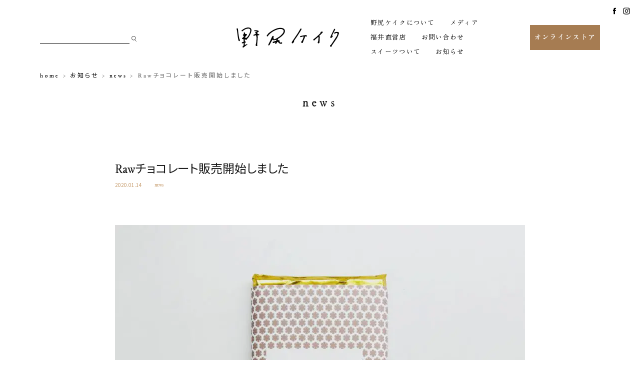

--- FILE ---
content_type: text/html; charset=UTF-8
request_url: https://nojirikeiku.com/news/raw%E3%83%81%E3%83%A7%E3%82%B3%E3%83%AC%E3%83%BC%E3%83%88%E8%B2%A9%E5%A3%B2%E9%96%8B%E5%A7%8B%E3%81%97%E3%81%BE%E3%81%97%E3%81%9F
body_size: 12538
content:
<!DOCTYPE html>
<html lang="ja">
<head>
    
<!-- Google Tag Manager -->
<script>(function(w,d,s,l,i){w[l]=w[l]||[];w[l].push({'gtm.start':
new Date().getTime(),event:'gtm.js'});var f=d.getElementsByTagName(s)[0],
j=d.createElement(s),dl=l!='dataLayer'?'&l='+l:'';j.async=true;j.src=
'https://www.googletagmanager.com/gtm.js?id='+i+dl;f.parentNode.insertBefore(j,f);
})(window,document,'script','dataLayer','GTM-N492K3DB');</script>
<!-- End Google Tag Manager -->
	
<meta charset="UTF-8">

	
<meta name="format-detection" content="telephone=no">
<meta name="apple-mobile-web-app-capable" content="yes">
<link rel="apple-touch-icon" href="https://nojirikeiku.com/wp/wp-content/themes/nojirikeiku/images/apple-touch-icon.png">

<link rel="stylesheet" href="https://nojirikeiku.com/wp/wp-content/themes/nojirikeiku/css/import.css">
<link rel="stylesheet" href="https://nojirikeiku.com/wp/wp-content/themes/nojirikeiku/css/news.css">
	
<link rel="stylesheet" href="https://nojirikeiku.com/wp/wp-content/themes/nojirikeiku/css/drawer.css" type="text/css"/>
    
<link rel="preconnect" href="https://fonts.googleapis.com">
<link rel="preconnect" href="https://fonts.gstatic.com" crossorigin>
<link href="https://fonts.googleapis.com/css2?family=Crimson+Pro&family=IM+Fell+DW+Pica:ital@0;1&family=Noto+Sans+JP:wght@100;300;400;500;700;900&family=Zen+Maru+Gothic:wght@400;700&family=Zen+Old+Mincho:wght@400;700&display=swap" rel="stylesheet">
    
    
    
<meta name='robots' content='index, follow, max-image-preview:large, max-snippet:-1, max-video-preview:-1' />

	<!-- This site is optimized with the Yoast SEO plugin v26.8 - https://yoast.com/product/yoast-seo-wordpress/ -->
	<title>Rawチョコレート販売開始しました | 野尻ケイク （NojiriKeiku）</title>
	<meta name="description" content="やっとやっと、オンラインショップでも、 Rawチョコレートバーをご購入いただけるようになりました。 &nbsp;" />
	<link rel="canonical" href="https://nojirikeiku.com/news/rawチョコレート販売開始しました" />
	<meta property="og:locale" content="ja_JP" />
	<meta property="og:type" content="article" />
	<meta property="og:title" content="Rawチョコレート販売開始しました | 野尻ケイク （NojiriKeiku）" />
	<meta property="og:description" content="やっとやっと、オンラインショップでも、 Rawチョコレートバーをご購入いただけるようになりました。 &nbsp;" />
	<meta property="og:url" content="https://nojirikeiku.com/news/rawチョコレート販売開始しました" />
	<meta property="og:site_name" content="野尻ケイク （NojiriKeiku）" />
	<meta property="article:publisher" content="https://www.facebook.com/nojirikeiku" />
	<meta property="article:published_time" content="2020-01-14T13:15:11+00:00" />
	<meta property="article:modified_time" content="2022-05-09T02:22:24+00:00" />
	<meta property="og:image" content="https://nojirikeiku.com/wp/wp-content/uploads/2020/01/Rawチョコバー中身.jpeg" />
	<meta property="og:image:width" content="943" />
	<meta property="og:image:height" content="943" />
	<meta property="og:image:type" content="image/jpeg" />
	<meta name="author" content="nojirikeiku" />
	<meta name="twitter:card" content="summary_large_image" />
	<meta name="twitter:creator" content="@nojirikeiku" />
	<meta name="twitter:site" content="@nojirikeiku" />
	<meta name="twitter:label1" content="執筆者" />
	<meta name="twitter:data1" content="nojirikeiku" />
	<script type="application/ld+json" class="yoast-schema-graph">{"@context":"https://schema.org","@graph":[{"@type":"Article","@id":"https://nojirikeiku.com/news/raw%e3%83%81%e3%83%a7%e3%82%b3%e3%83%ac%e3%83%bc%e3%83%88%e8%b2%a9%e5%a3%b2%e9%96%8b%e5%a7%8b%e3%81%97%e3%81%be%e3%81%97%e3%81%9f#article","isPartOf":{"@id":"https://nojirikeiku.com/news/raw%e3%83%81%e3%83%a7%e3%82%b3%e3%83%ac%e3%83%bc%e3%83%88%e8%b2%a9%e5%a3%b2%e9%96%8b%e5%a7%8b%e3%81%97%e3%81%be%e3%81%97%e3%81%9f"},"author":{"name":"nojirikeiku","@id":"https://nojirikeiku.com/#/schema/person/a6bebe50a701d67c2b38410cf5c711c8"},"headline":"Rawチョコレート販売開始しました","datePublished":"2020-01-14T13:15:11+00:00","dateModified":"2022-05-09T02:22:24+00:00","mainEntityOfPage":{"@id":"https://nojirikeiku.com/news/raw%e3%83%81%e3%83%a7%e3%82%b3%e3%83%ac%e3%83%bc%e3%83%88%e8%b2%a9%e5%a3%b2%e9%96%8b%e5%a7%8b%e3%81%97%e3%81%be%e3%81%97%e3%81%9f"},"wordCount":11,"publisher":{"@id":"https://nojirikeiku.com/#organization"},"image":{"@id":"https://nojirikeiku.com/news/raw%e3%83%81%e3%83%a7%e3%82%b3%e3%83%ac%e3%83%bc%e3%83%88%e8%b2%a9%e5%a3%b2%e9%96%8b%e5%a7%8b%e3%81%97%e3%81%be%e3%81%97%e3%81%9f#primaryimage"},"thumbnailUrl":"https://nojirikeiku.com/wp/wp-content/uploads/2020/01/Rawチョコバー中身.jpeg","articleSection":["news"],"inLanguage":"ja"},{"@type":"WebPage","@id":"https://nojirikeiku.com/news/raw%e3%83%81%e3%83%a7%e3%82%b3%e3%83%ac%e3%83%bc%e3%83%88%e8%b2%a9%e5%a3%b2%e9%96%8b%e5%a7%8b%e3%81%97%e3%81%be%e3%81%97%e3%81%9f","url":"https://nojirikeiku.com/news/raw%e3%83%81%e3%83%a7%e3%82%b3%e3%83%ac%e3%83%bc%e3%83%88%e8%b2%a9%e5%a3%b2%e9%96%8b%e5%a7%8b%e3%81%97%e3%81%be%e3%81%97%e3%81%9f","name":"Rawチョコレート販売開始しました | 野尻ケイク （NojiriKeiku）","isPartOf":{"@id":"https://nojirikeiku.com/#website"},"primaryImageOfPage":{"@id":"https://nojirikeiku.com/news/raw%e3%83%81%e3%83%a7%e3%82%b3%e3%83%ac%e3%83%bc%e3%83%88%e8%b2%a9%e5%a3%b2%e9%96%8b%e5%a7%8b%e3%81%97%e3%81%be%e3%81%97%e3%81%9f#primaryimage"},"image":{"@id":"https://nojirikeiku.com/news/raw%e3%83%81%e3%83%a7%e3%82%b3%e3%83%ac%e3%83%bc%e3%83%88%e8%b2%a9%e5%a3%b2%e9%96%8b%e5%a7%8b%e3%81%97%e3%81%be%e3%81%97%e3%81%9f#primaryimage"},"thumbnailUrl":"https://nojirikeiku.com/wp/wp-content/uploads/2020/01/Rawチョコバー中身.jpeg","datePublished":"2020-01-14T13:15:11+00:00","dateModified":"2022-05-09T02:22:24+00:00","description":"やっとやっと、オンラインショップでも、 Rawチョコレートバーをご購入いただけるようになりました。 &nbsp;","breadcrumb":{"@id":"https://nojirikeiku.com/news/raw%e3%83%81%e3%83%a7%e3%82%b3%e3%83%ac%e3%83%bc%e3%83%88%e8%b2%a9%e5%a3%b2%e9%96%8b%e5%a7%8b%e3%81%97%e3%81%be%e3%81%97%e3%81%9f#breadcrumb"},"inLanguage":"ja","potentialAction":[{"@type":"ReadAction","target":["https://nojirikeiku.com/news/raw%e3%83%81%e3%83%a7%e3%82%b3%e3%83%ac%e3%83%bc%e3%83%88%e8%b2%a9%e5%a3%b2%e9%96%8b%e5%a7%8b%e3%81%97%e3%81%be%e3%81%97%e3%81%9f"]}]},{"@type":"ImageObject","inLanguage":"ja","@id":"https://nojirikeiku.com/news/raw%e3%83%81%e3%83%a7%e3%82%b3%e3%83%ac%e3%83%bc%e3%83%88%e8%b2%a9%e5%a3%b2%e9%96%8b%e5%a7%8b%e3%81%97%e3%81%be%e3%81%97%e3%81%9f#primaryimage","url":"https://nojirikeiku.com/wp/wp-content/uploads/2020/01/Rawチョコバー中身.jpeg","contentUrl":"https://nojirikeiku.com/wp/wp-content/uploads/2020/01/Rawチョコバー中身.jpeg","width":943,"height":943},{"@type":"BreadcrumbList","@id":"https://nojirikeiku.com/news/raw%e3%83%81%e3%83%a7%e3%82%b3%e3%83%ac%e3%83%bc%e3%83%88%e8%b2%a9%e5%a3%b2%e9%96%8b%e5%a7%8b%e3%81%97%e3%81%be%e3%81%97%e3%81%9f#breadcrumb","itemListElement":[{"@type":"ListItem","position":1,"name":"home","item":"https://nojirikeiku.com/"},{"@type":"ListItem","position":2,"name":"お知らせ","item":"https://nojirikeiku.com/news"},{"@type":"ListItem","position":3,"name":"news","item":"https://nojirikeiku.com/category/news"},{"@type":"ListItem","position":4,"name":"Rawチョコレート販売開始しました"}]},{"@type":"WebSite","@id":"https://nojirikeiku.com/#website","url":"https://nojirikeiku.com/","name":"野尻ケイク （NojiriKeiku）","description":"ロースイーツを含めたマクロビケーキやグルテンフリー、身体に優しい洋菓子 が集まる広い枠のケーキ屋","publisher":{"@id":"https://nojirikeiku.com/#organization"},"potentialAction":[{"@type":"SearchAction","target":{"@type":"EntryPoint","urlTemplate":"https://nojirikeiku.com/?s={search_term_string}"},"query-input":{"@type":"PropertyValueSpecification","valueRequired":true,"valueName":"search_term_string"}}],"inLanguage":"ja"},{"@type":"Organization","@id":"https://nojirikeiku.com/#organization","name":"野尻ケイク （NojiriKeiku）","url":"https://nojirikeiku.com/","logo":{"@type":"ImageObject","inLanguage":"ja","@id":"https://nojirikeiku.com/#/schema/logo/image/","url":"https://nojirikeiku.com/wp/wp-content/uploads/2026/01/ogp.jpg","contentUrl":"https://nojirikeiku.com/wp/wp-content/uploads/2026/01/ogp.jpg","width":1200,"height":630,"caption":"野尻ケイク （NojiriKeiku）"},"image":{"@id":"https://nojirikeiku.com/#/schema/logo/image/"},"sameAs":["https://www.facebook.com/nojirikeiku","https://x.com/nojirikeiku","https://www.instagram.com/nojirikeiku/"]},{"@type":"Person","@id":"https://nojirikeiku.com/#/schema/person/a6bebe50a701d67c2b38410cf5c711c8","name":"nojirikeiku","image":{"@type":"ImageObject","inLanguage":"ja","@id":"https://nojirikeiku.com/#/schema/person/image/","url":"https://secure.gravatar.com/avatar/ffee8861d3a79b03b9cd52fa51829da30839b45cf909017eb5885cd9615c212a?s=96&d=mm&r=g","contentUrl":"https://secure.gravatar.com/avatar/ffee8861d3a79b03b9cd52fa51829da30839b45cf909017eb5885cd9615c212a?s=96&d=mm&r=g","caption":"nojirikeiku"},"url":"https://nojirikeiku.com/author/nojirikeiku"}]}</script>
	<!-- / Yoast SEO plugin. -->


<link rel="alternate" title="oEmbed (JSON)" type="application/json+oembed" href="https://nojirikeiku.com/wp-json/oembed/1.0/embed?url=https%3A%2F%2Fnojirikeiku.com%2Fnews%2Fraw%25e3%2583%2581%25e3%2583%25a7%25e3%2582%25b3%25e3%2583%25ac%25e3%2583%25bc%25e3%2583%2588%25e8%25b2%25a9%25e5%25a3%25b2%25e9%2596%258b%25e5%25a7%258b%25e3%2581%2597%25e3%2581%25be%25e3%2581%2597%25e3%2581%259f" />
<link rel="alternate" title="oEmbed (XML)" type="text/xml+oembed" href="https://nojirikeiku.com/wp-json/oembed/1.0/embed?url=https%3A%2F%2Fnojirikeiku.com%2Fnews%2Fraw%25e3%2583%2581%25e3%2583%25a7%25e3%2582%25b3%25e3%2583%25ac%25e3%2583%25bc%25e3%2583%2588%25e8%25b2%25a9%25e5%25a3%25b2%25e9%2596%258b%25e5%25a7%258b%25e3%2581%2597%25e3%2581%25be%25e3%2581%2597%25e3%2581%259f&#038;format=xml" />
<style id='wp-img-auto-sizes-contain-inline-css' type='text/css'>
img:is([sizes=auto i],[sizes^="auto," i]){contain-intrinsic-size:3000px 1500px}
/*# sourceURL=wp-img-auto-sizes-contain-inline-css */
</style>
<link rel='stylesheet' id='sbi_styles-css' href='https://nojirikeiku.com/wp/wp-content/plugins/instagram-feed/css/sbi-styles.min.css?ver=6.10.0' type='text/css' media='all' />
<style id='wp-block-library-inline-css' type='text/css'>
:root{--wp-block-synced-color:#7a00df;--wp-block-synced-color--rgb:122,0,223;--wp-bound-block-color:var(--wp-block-synced-color);--wp-editor-canvas-background:#ddd;--wp-admin-theme-color:#007cba;--wp-admin-theme-color--rgb:0,124,186;--wp-admin-theme-color-darker-10:#006ba1;--wp-admin-theme-color-darker-10--rgb:0,107,160.5;--wp-admin-theme-color-darker-20:#005a87;--wp-admin-theme-color-darker-20--rgb:0,90,135;--wp-admin-border-width-focus:2px}@media (min-resolution:192dpi){:root{--wp-admin-border-width-focus:1.5px}}.wp-element-button{cursor:pointer}:root .has-very-light-gray-background-color{background-color:#eee}:root .has-very-dark-gray-background-color{background-color:#313131}:root .has-very-light-gray-color{color:#eee}:root .has-very-dark-gray-color{color:#313131}:root .has-vivid-green-cyan-to-vivid-cyan-blue-gradient-background{background:linear-gradient(135deg,#00d084,#0693e3)}:root .has-purple-crush-gradient-background{background:linear-gradient(135deg,#34e2e4,#4721fb 50%,#ab1dfe)}:root .has-hazy-dawn-gradient-background{background:linear-gradient(135deg,#faaca8,#dad0ec)}:root .has-subdued-olive-gradient-background{background:linear-gradient(135deg,#fafae1,#67a671)}:root .has-atomic-cream-gradient-background{background:linear-gradient(135deg,#fdd79a,#004a59)}:root .has-nightshade-gradient-background{background:linear-gradient(135deg,#330968,#31cdcf)}:root .has-midnight-gradient-background{background:linear-gradient(135deg,#020381,#2874fc)}:root{--wp--preset--font-size--normal:16px;--wp--preset--font-size--huge:42px}.has-regular-font-size{font-size:1em}.has-larger-font-size{font-size:2.625em}.has-normal-font-size{font-size:var(--wp--preset--font-size--normal)}.has-huge-font-size{font-size:var(--wp--preset--font-size--huge)}.has-text-align-center{text-align:center}.has-text-align-left{text-align:left}.has-text-align-right{text-align:right}.has-fit-text{white-space:nowrap!important}#end-resizable-editor-section{display:none}.aligncenter{clear:both}.items-justified-left{justify-content:flex-start}.items-justified-center{justify-content:center}.items-justified-right{justify-content:flex-end}.items-justified-space-between{justify-content:space-between}.screen-reader-text{border:0;clip-path:inset(50%);height:1px;margin:-1px;overflow:hidden;padding:0;position:absolute;width:1px;word-wrap:normal!important}.screen-reader-text:focus{background-color:#ddd;clip-path:none;color:#444;display:block;font-size:1em;height:auto;left:5px;line-height:normal;padding:15px 23px 14px;text-decoration:none;top:5px;width:auto;z-index:100000}html :where(.has-border-color){border-style:solid}html :where([style*=border-top-color]){border-top-style:solid}html :where([style*=border-right-color]){border-right-style:solid}html :where([style*=border-bottom-color]){border-bottom-style:solid}html :where([style*=border-left-color]){border-left-style:solid}html :where([style*=border-width]){border-style:solid}html :where([style*=border-top-width]){border-top-style:solid}html :where([style*=border-right-width]){border-right-style:solid}html :where([style*=border-bottom-width]){border-bottom-style:solid}html :where([style*=border-left-width]){border-left-style:solid}html :where(img[class*=wp-image-]){height:auto;max-width:100%}:where(figure){margin:0 0 1em}html :where(.is-position-sticky){--wp-admin--admin-bar--position-offset:var(--wp-admin--admin-bar--height,0px)}@media screen and (max-width:600px){html :where(.is-position-sticky){--wp-admin--admin-bar--position-offset:0px}}

/*# sourceURL=wp-block-library-inline-css */
</style><style id='global-styles-inline-css' type='text/css'>
:root{--wp--preset--aspect-ratio--square: 1;--wp--preset--aspect-ratio--4-3: 4/3;--wp--preset--aspect-ratio--3-4: 3/4;--wp--preset--aspect-ratio--3-2: 3/2;--wp--preset--aspect-ratio--2-3: 2/3;--wp--preset--aspect-ratio--16-9: 16/9;--wp--preset--aspect-ratio--9-16: 9/16;--wp--preset--color--black: #000000;--wp--preset--color--cyan-bluish-gray: #abb8c3;--wp--preset--color--white: #ffffff;--wp--preset--color--pale-pink: #f78da7;--wp--preset--color--vivid-red: #cf2e2e;--wp--preset--color--luminous-vivid-orange: #ff6900;--wp--preset--color--luminous-vivid-amber: #fcb900;--wp--preset--color--light-green-cyan: #7bdcb5;--wp--preset--color--vivid-green-cyan: #00d084;--wp--preset--color--pale-cyan-blue: #8ed1fc;--wp--preset--color--vivid-cyan-blue: #0693e3;--wp--preset--color--vivid-purple: #9b51e0;--wp--preset--gradient--vivid-cyan-blue-to-vivid-purple: linear-gradient(135deg,rgb(6,147,227) 0%,rgb(155,81,224) 100%);--wp--preset--gradient--light-green-cyan-to-vivid-green-cyan: linear-gradient(135deg,rgb(122,220,180) 0%,rgb(0,208,130) 100%);--wp--preset--gradient--luminous-vivid-amber-to-luminous-vivid-orange: linear-gradient(135deg,rgb(252,185,0) 0%,rgb(255,105,0) 100%);--wp--preset--gradient--luminous-vivid-orange-to-vivid-red: linear-gradient(135deg,rgb(255,105,0) 0%,rgb(207,46,46) 100%);--wp--preset--gradient--very-light-gray-to-cyan-bluish-gray: linear-gradient(135deg,rgb(238,238,238) 0%,rgb(169,184,195) 100%);--wp--preset--gradient--cool-to-warm-spectrum: linear-gradient(135deg,rgb(74,234,220) 0%,rgb(151,120,209) 20%,rgb(207,42,186) 40%,rgb(238,44,130) 60%,rgb(251,105,98) 80%,rgb(254,248,76) 100%);--wp--preset--gradient--blush-light-purple: linear-gradient(135deg,rgb(255,206,236) 0%,rgb(152,150,240) 100%);--wp--preset--gradient--blush-bordeaux: linear-gradient(135deg,rgb(254,205,165) 0%,rgb(254,45,45) 50%,rgb(107,0,62) 100%);--wp--preset--gradient--luminous-dusk: linear-gradient(135deg,rgb(255,203,112) 0%,rgb(199,81,192) 50%,rgb(65,88,208) 100%);--wp--preset--gradient--pale-ocean: linear-gradient(135deg,rgb(255,245,203) 0%,rgb(182,227,212) 50%,rgb(51,167,181) 100%);--wp--preset--gradient--electric-grass: linear-gradient(135deg,rgb(202,248,128) 0%,rgb(113,206,126) 100%);--wp--preset--gradient--midnight: linear-gradient(135deg,rgb(2,3,129) 0%,rgb(40,116,252) 100%);--wp--preset--font-size--small: 13px;--wp--preset--font-size--medium: 20px;--wp--preset--font-size--large: 36px;--wp--preset--font-size--x-large: 42px;--wp--preset--spacing--20: 0.44rem;--wp--preset--spacing--30: 0.67rem;--wp--preset--spacing--40: 1rem;--wp--preset--spacing--50: 1.5rem;--wp--preset--spacing--60: 2.25rem;--wp--preset--spacing--70: 3.38rem;--wp--preset--spacing--80: 5.06rem;--wp--preset--shadow--natural: 6px 6px 9px rgba(0, 0, 0, 0.2);--wp--preset--shadow--deep: 12px 12px 50px rgba(0, 0, 0, 0.4);--wp--preset--shadow--sharp: 6px 6px 0px rgba(0, 0, 0, 0.2);--wp--preset--shadow--outlined: 6px 6px 0px -3px rgb(255, 255, 255), 6px 6px rgb(0, 0, 0);--wp--preset--shadow--crisp: 6px 6px 0px rgb(0, 0, 0);}:where(.is-layout-flex){gap: 0.5em;}:where(.is-layout-grid){gap: 0.5em;}body .is-layout-flex{display: flex;}.is-layout-flex{flex-wrap: wrap;align-items: center;}.is-layout-flex > :is(*, div){margin: 0;}body .is-layout-grid{display: grid;}.is-layout-grid > :is(*, div){margin: 0;}:where(.wp-block-columns.is-layout-flex){gap: 2em;}:where(.wp-block-columns.is-layout-grid){gap: 2em;}:where(.wp-block-post-template.is-layout-flex){gap: 1.25em;}:where(.wp-block-post-template.is-layout-grid){gap: 1.25em;}.has-black-color{color: var(--wp--preset--color--black) !important;}.has-cyan-bluish-gray-color{color: var(--wp--preset--color--cyan-bluish-gray) !important;}.has-white-color{color: var(--wp--preset--color--white) !important;}.has-pale-pink-color{color: var(--wp--preset--color--pale-pink) !important;}.has-vivid-red-color{color: var(--wp--preset--color--vivid-red) !important;}.has-luminous-vivid-orange-color{color: var(--wp--preset--color--luminous-vivid-orange) !important;}.has-luminous-vivid-amber-color{color: var(--wp--preset--color--luminous-vivid-amber) !important;}.has-light-green-cyan-color{color: var(--wp--preset--color--light-green-cyan) !important;}.has-vivid-green-cyan-color{color: var(--wp--preset--color--vivid-green-cyan) !important;}.has-pale-cyan-blue-color{color: var(--wp--preset--color--pale-cyan-blue) !important;}.has-vivid-cyan-blue-color{color: var(--wp--preset--color--vivid-cyan-blue) !important;}.has-vivid-purple-color{color: var(--wp--preset--color--vivid-purple) !important;}.has-black-background-color{background-color: var(--wp--preset--color--black) !important;}.has-cyan-bluish-gray-background-color{background-color: var(--wp--preset--color--cyan-bluish-gray) !important;}.has-white-background-color{background-color: var(--wp--preset--color--white) !important;}.has-pale-pink-background-color{background-color: var(--wp--preset--color--pale-pink) !important;}.has-vivid-red-background-color{background-color: var(--wp--preset--color--vivid-red) !important;}.has-luminous-vivid-orange-background-color{background-color: var(--wp--preset--color--luminous-vivid-orange) !important;}.has-luminous-vivid-amber-background-color{background-color: var(--wp--preset--color--luminous-vivid-amber) !important;}.has-light-green-cyan-background-color{background-color: var(--wp--preset--color--light-green-cyan) !important;}.has-vivid-green-cyan-background-color{background-color: var(--wp--preset--color--vivid-green-cyan) !important;}.has-pale-cyan-blue-background-color{background-color: var(--wp--preset--color--pale-cyan-blue) !important;}.has-vivid-cyan-blue-background-color{background-color: var(--wp--preset--color--vivid-cyan-blue) !important;}.has-vivid-purple-background-color{background-color: var(--wp--preset--color--vivid-purple) !important;}.has-black-border-color{border-color: var(--wp--preset--color--black) !important;}.has-cyan-bluish-gray-border-color{border-color: var(--wp--preset--color--cyan-bluish-gray) !important;}.has-white-border-color{border-color: var(--wp--preset--color--white) !important;}.has-pale-pink-border-color{border-color: var(--wp--preset--color--pale-pink) !important;}.has-vivid-red-border-color{border-color: var(--wp--preset--color--vivid-red) !important;}.has-luminous-vivid-orange-border-color{border-color: var(--wp--preset--color--luminous-vivid-orange) !important;}.has-luminous-vivid-amber-border-color{border-color: var(--wp--preset--color--luminous-vivid-amber) !important;}.has-light-green-cyan-border-color{border-color: var(--wp--preset--color--light-green-cyan) !important;}.has-vivid-green-cyan-border-color{border-color: var(--wp--preset--color--vivid-green-cyan) !important;}.has-pale-cyan-blue-border-color{border-color: var(--wp--preset--color--pale-cyan-blue) !important;}.has-vivid-cyan-blue-border-color{border-color: var(--wp--preset--color--vivid-cyan-blue) !important;}.has-vivid-purple-border-color{border-color: var(--wp--preset--color--vivid-purple) !important;}.has-vivid-cyan-blue-to-vivid-purple-gradient-background{background: var(--wp--preset--gradient--vivid-cyan-blue-to-vivid-purple) !important;}.has-light-green-cyan-to-vivid-green-cyan-gradient-background{background: var(--wp--preset--gradient--light-green-cyan-to-vivid-green-cyan) !important;}.has-luminous-vivid-amber-to-luminous-vivid-orange-gradient-background{background: var(--wp--preset--gradient--luminous-vivid-amber-to-luminous-vivid-orange) !important;}.has-luminous-vivid-orange-to-vivid-red-gradient-background{background: var(--wp--preset--gradient--luminous-vivid-orange-to-vivid-red) !important;}.has-very-light-gray-to-cyan-bluish-gray-gradient-background{background: var(--wp--preset--gradient--very-light-gray-to-cyan-bluish-gray) !important;}.has-cool-to-warm-spectrum-gradient-background{background: var(--wp--preset--gradient--cool-to-warm-spectrum) !important;}.has-blush-light-purple-gradient-background{background: var(--wp--preset--gradient--blush-light-purple) !important;}.has-blush-bordeaux-gradient-background{background: var(--wp--preset--gradient--blush-bordeaux) !important;}.has-luminous-dusk-gradient-background{background: var(--wp--preset--gradient--luminous-dusk) !important;}.has-pale-ocean-gradient-background{background: var(--wp--preset--gradient--pale-ocean) !important;}.has-electric-grass-gradient-background{background: var(--wp--preset--gradient--electric-grass) !important;}.has-midnight-gradient-background{background: var(--wp--preset--gradient--midnight) !important;}.has-small-font-size{font-size: var(--wp--preset--font-size--small) !important;}.has-medium-font-size{font-size: var(--wp--preset--font-size--medium) !important;}.has-large-font-size{font-size: var(--wp--preset--font-size--large) !important;}.has-x-large-font-size{font-size: var(--wp--preset--font-size--x-large) !important;}
/*# sourceURL=global-styles-inline-css */
</style>

<style id='classic-theme-styles-inline-css' type='text/css'>
/*! This file is auto-generated */
.wp-block-button__link{color:#fff;background-color:#32373c;border-radius:9999px;box-shadow:none;text-decoration:none;padding:calc(.667em + 2px) calc(1.333em + 2px);font-size:1.125em}.wp-block-file__button{background:#32373c;color:#fff;text-decoration:none}
/*# sourceURL=/wp-includes/css/classic-themes.min.css */
</style>
<link rel='stylesheet' id='toc-screen-css' href='https://nojirikeiku.com/wp/wp-content/plugins/table-of-contents-plus/screen.min.css?ver=2411.1' type='text/css' media='all' />
<link rel='stylesheet' id='dashicons-css' href='https://nojirikeiku.com/wp/wp-includes/css/dashicons.min.css?ver=6.9' type='text/css' media='all' />
<script type="text/javascript" src="https://nojirikeiku.com/wp/wp-includes/js/jquery/jquery.min.js?ver=3.7.1" id="jquery-core-js"></script>
<script type="text/javascript" src="https://nojirikeiku.com/wp/wp-includes/js/jquery/jquery-migrate.min.js?ver=3.4.1" id="jquery-migrate-js"></script>
<script type="text/javascript" id="3d-flip-book-client-locale-loader-js-extra">
/* <![CDATA[ */
var FB3D_CLIENT_LOCALE = {"ajaxurl":"https://nojirikeiku.com/wp/wp-admin/admin-ajax.php","dictionary":{"Table of contents":"Table of contents","Close":"Close","Bookmarks":"Bookmarks","Thumbnails":"Thumbnails","Search":"Search","Share":"Share","Facebook":"Facebook","Twitter":"Twitter","Email":"Email","Play":"Play","Previous page":"Previous page","Next page":"Next page","Zoom in":"Zoom in","Zoom out":"Zoom out","Fit view":"Fit view","Auto play":"Auto play","Full screen":"Full screen","More":"More","Smart pan":"Smart pan","Single page":"Single page","Sounds":"Sounds","Stats":"Stats","Print":"Print","Download":"Download","Goto first page":"Goto first page","Goto last page":"Goto last page"},"images":"https://nojirikeiku.com/wp/wp-content/plugins/interactive-3d-flipbook-powered-physics-engine/assets/images/","jsData":{"urls":[],"posts":{"ids_mis":[],"ids":[]},"pages":[],"firstPages":[],"bookCtrlProps":[],"bookTemplates":[]},"key":"3d-flip-book","pdfJS":{"pdfJsLib":"https://nojirikeiku.com/wp/wp-content/plugins/interactive-3d-flipbook-powered-physics-engine/assets/js/pdf.min.js?ver=4.3.136","pdfJsWorker":"https://nojirikeiku.com/wp/wp-content/plugins/interactive-3d-flipbook-powered-physics-engine/assets/js/pdf.worker.js?ver=4.3.136","stablePdfJsLib":"https://nojirikeiku.com/wp/wp-content/plugins/interactive-3d-flipbook-powered-physics-engine/assets/js/stable/pdf.min.js?ver=2.5.207","stablePdfJsWorker":"https://nojirikeiku.com/wp/wp-content/plugins/interactive-3d-flipbook-powered-physics-engine/assets/js/stable/pdf.worker.js?ver=2.5.207","pdfJsCMapUrl":"https://nojirikeiku.com/wp/wp-content/plugins/interactive-3d-flipbook-powered-physics-engine/assets/cmaps/"},"cacheurl":"https://nojirikeiku.com/wp/wp-content/uploads/3d-flip-book/cache/","pluginsurl":"https://nojirikeiku.com/wp/wp-content/plugins/","pluginurl":"https://nojirikeiku.com/wp/wp-content/plugins/interactive-3d-flipbook-powered-physics-engine/","thumbnailSize":{"width":"400","height":"400"},"version":"1.16.17"};
//# sourceURL=3d-flip-book-client-locale-loader-js-extra
/* ]]> */
</script>
<script type="text/javascript" src="https://nojirikeiku.com/wp/wp-content/plugins/interactive-3d-flipbook-powered-physics-engine/assets/js/client-locale-loader.js?ver=1.16.17" id="3d-flip-book-client-locale-loader-js" async="async" data-wp-strategy="async"></script>
<link rel="https://api.w.org/" href="https://nojirikeiku.com/wp-json/" /><link rel="alternate" title="JSON" type="application/json" href="https://nojirikeiku.com/wp-json/wp/v2/posts/341" /><link rel="apple-touch-icon" sizes="180x180" href="/wp/wp-content/uploads/fbrfg/apple-touch-icon.png">
<link rel="icon" type="image/png" sizes="32x32" href="/wp/wp-content/uploads/fbrfg/favicon-32x32.png">
<link rel="icon" type="image/png" sizes="16x16" href="/wp/wp-content/uploads/fbrfg/favicon-16x16.png">
<link rel="manifest" href="/wp/wp-content/uploads/fbrfg/site.webmanifest">
<link rel="mask-icon" href="/wp/wp-content/uploads/fbrfg/safari-pinned-tab.svg" color="#aeaeae">
<link rel="shortcut icon" href="/wp/wp-content/uploads/fbrfg/favicon.ico">
<meta name="msapplication-TileColor" content="#ffffff">
<meta name="msapplication-config" content="/wp/wp-content/uploads/fbrfg/browserconfig.xml">
<meta name="theme-color" content="#ffffff"><noscript><style>.lazyload[data-src]{display:none !important;}</style></noscript><style>.lazyload{background-image:none !important;}.lazyload:before{background-image:none !important;}</style><link rel="icon" href="https://nojirikeiku.com/wp/wp-content/uploads/2025/12/cropped-e2ab80f65cdcb92df677df8c6d4ec766-32x32.jpg" sizes="32x32" />
<link rel="icon" href="https://nojirikeiku.com/wp/wp-content/uploads/2025/12/cropped-e2ab80f65cdcb92df677df8c6d4ec766-192x192.jpg" sizes="192x192" />
<link rel="apple-touch-icon" href="https://nojirikeiku.com/wp/wp-content/uploads/2025/12/cropped-e2ab80f65cdcb92df677df8c6d4ec766-180x180.jpg" />
<meta name="msapplication-TileImage" content="https://nojirikeiku.com/wp/wp-content/uploads/2025/12/cropped-e2ab80f65cdcb92df677df8c6d4ec766-270x270.jpg" />
	

<script src="https://ajax.googleapis.com/ajax/libs/jquery/1.11.3/jquery.min.js"></script>
	
<!-- iScroll -->
<script src="https://cdnjs.cloudflare.com/ajax/libs/iScroll/5.2.0/iscroll.min.js"></script>
<!-- drawer.js -->
<script src="https://cdnjs.cloudflare.com/ajax/libs/drawer/3.2.2/js/drawer.min.js"></script>
	
<script type="text/javascript" src="https://nojirikeiku.com/wp/wp-content/themes/nojirikeiku/js/common.js" ></script>
    
<script type="text/javascript">
jQuery(document).ready(function($) {
	//PC環境の場合
	if (window.matchMedia( '(min-width: 769px)' ).matches) {　//切り替える画面サイズ
		$.ajax({
			url: '',
			dataType: 'script',
			cache: false
	  });
	//モバイル環境の場合
	} else {
	   $.ajax({
			url: 'https://nojirikeiku.com/wp/wp-content/themes/nojirikeiku/js/spinnerh.js',
			dataType: 'script',
			cache: false
		});
	};
});
</script>

<!--[if lt IE 9]>
<script src="js/html5shiv.js"></script>
<style type="text/css">
.gradient {
filter: none;
}
</style>
<![endif]-->
<!--[if lte IE 6]>
<script src="js/DD_belatedPNG_0.0.8a-min.js"></script>
<script>
var oldFixPng = DD_belatedPNG.fixPng;
DD_belatedPNG.fixPng = function (el) {
oldFixPng(el);
if (el.vml && el.vml.image.fill.getAttribute("src").match(/_of\./)) {
el.vml.image.shape.attachEvent('onmouseenter', function() {
var image = el.vml.image.fill;
image.setAttribute("src", image.getAttribute("src").replace("_of.", "_on."));
});
el.vml.image.shape.attachEvent('onmouseleave', function() {
var image = el.vml.image.fill;
image.setAttribute("src", image.getAttribute("src").replace("_on.", "_of."));
});
}
};
DD_belatedPNG.fix(' img , h1 , div , li , .pngbg');
</script>
<![endif]-->

 <!-- ドロワーメニューの利用宣言 -->
  <script>
    $(document).ready(function() {
    $('.drawer').drawer();
  });
  </script>
	
	<!-- Global site tag (gtag.js) - Google Analytics -->
<script async src="https://www.googletagmanager.com/gtag/js?id=UA-222558105-2"></script>
<script>
  window.dataLayer = window.dataLayer || [];
  function gtag(){dataLayer.push(arguments);}
  gtag('js', new Date());

  gtag('config', 'UA-222558105-2');
</script>

<script type="application/ld+json">
{
  "@context": "https://schema.org",
  "@type": "Bakery",
  "name": "野尻ケイク",
  "image": "https://nojirikeiku.com/wp/wp-content/uploads/2026/01/ogp.jpg",
  "@id": "https://nojirikeiku.com/",
  "url": "https://nojirikeiku.com/",
  "telephone": "0778-42-6469",
  "address": {
    "@type": "PostalAddress",
    "streetAddress": "下新庄町57-15",
    "addressLocality": "鯖江市",
    "addressRegion": "福井県",
    "postalCode": "916-0034",
    "addressCountry": "JP"
  },
  "geo": {
    "@type": "GeoCoordinates",
    "latitude": 35.936365313942964,
    "longitude": 136.21015065767108
  },
  "openingHoursSpecification": [
    {
      "@type": "OpeningHoursSpecification",
      "dayOfWeek": ["Monday","Wednesday","Thursday","Friday","Saturday","Sunday"],
      "opens": "10:00",
      "closes": "17:00"
    }
  ],
  "sameAs": [
    "https://www.instagram.com/nojirikeiku/",
    "https://www.facebook.com/nojirikeiku"
  ],
  "servesCuisine": ["Cake", "Sweets", "Organic Sweets"],
  "description": "鯖江・福井でオーガニックや無農薬スイーツを探すなら自然菓子専門店の野尻ケイク。生ケーキ、タルト、ビーガン・グルテンフリー焼き菓子を、体にやさしい素材で丁寧に手づくり。オンラインショップから全国発送も承ります。"
}
</script>
	
</head>
<body id="news" class="drawer drawer--top">

<div id="fade">
<div class="loading">
    <span><img src="[data-uri]" alt="Nojiri Keiku" data-src="https://nojirikeiku.com/wp/wp-content/themes/nojirikeiku/images/loading.svg" decoding="async" class="lazyload"><noscript><img src="https://nojirikeiku.com/wp/wp-content/themes/nojirikeiku/images/loading.svg" alt="Nojiri Keiku" data-eio="l"></noscript></span>
</div>
</div>
	
<!-- wrapper/ -->
<div id="wrapper">	
	
	<header>
		
	<!-- グローバルナビゲーション -->
<section class="g_navi site-header">
	<div class="inner">

    <ul class="flexCover g_navi_wrap">
        
        <li><form method="get" action="https://nojirikeiku.com/" >
<input name="s" type="text">
<input class="search_btn" type="image" src="https://nojirikeiku.com/wp/wp-content/themes/nojirikeiku/images/search_icon.svg">
</form></li>
        
        <li><h1><a href="https://nojirikeiku.com/" rel="home"><img src="[data-uri]" alt="野尻ケイク" data-src="https://nojirikeiku.com/wp/wp-content/themes/nojirikeiku/images/logo.svg" decoding="async" class="lazyload" /><noscript><img src="https://nojirikeiku.com/wp/wp-content/themes/nojirikeiku/images/logo.svg" alt="野尻ケイク" data-eio="l" /></noscript></a></h1></li>

        <li class="navi_wrap">
    <nav>
		<ul class="flexCover navigation fAbc">
            <li><a href="https://nojirikeiku.com/about/">野尻ケイクについて</a></li>
            <li><a href="https://nojirikeiku.com/category/media">メディア</a></li>
            <li><a href="https://nojirikeiku.com/shop/">福井直営店</a></li>
            <li><a href="https://nojirikeiku.com/contact/">お問い合わせ</a></li>
            <li><a href="https://nojirikeiku.com/product/">スイーツついて</a></li>
            <li><a href="https://nojirikeiku.com/news/">お知らせ</a></li>
            <!--<li><a href="https://nojirikeiku.com/#movie">動画</a></li>-->
        <!--<li class="ec"><a class="ec_btn" href="http://sweets.nojirikeiku.com/">online store</a></li>-->
        </ul>
	</nav>
        </li>
        <li class="ec"><a class="ec_btn fAbc" href="http://sweets.nojirikeiku.com/">オンラインストア</a></li>
	</ul>
        
        
    <ul class="flexCover sns_navi">   
        <li><a href="https://www.facebook.com/nojirikeiku/" target="_blank"><img src="[data-uri]" alt="野尻ケイクFacebook" data-src="https://nojirikeiku.com/wp/wp-content/themes/nojirikeiku/images/fb_icon.svg" decoding="async" class="lazyload" /><noscript><img src="https://nojirikeiku.com/wp/wp-content/themes/nojirikeiku/images/fb_icon.svg" alt="野尻ケイクFacebook" data-eio="l" /></noscript></a></li>
        <li><a href="https://www.instagram.com/nojirikeiku/" target="_blank"><img src="[data-uri]" alt="野尻ケイクinstagram" data-src="https://nojirikeiku.com/wp/wp-content/themes/nojirikeiku/images/ig_icon.svg" decoding="async" class="lazyload" /><noscript><img src="https://nojirikeiku.com/wp/wp-content/themes/nojirikeiku/images/ig_icon.svg" alt="野尻ケイクinstagram" data-eio="l" /></noscript></a></li>
     </ul>
        

	</div>
</section>

	<!-- ハンバーガーボタン -->
	<button type="button" class="drawer-toggle drawer-hamburger">
      <span class="drawer-hamburger-icon"></span>
    </button>

	
	<!-- ナビゲーションの中身 -->
    <nav class="drawer-nav" role="navigation">
        
        <div class="logo_wrap"><h1><a href="https://nojirikeiku.com/" rel="home"><img class="logo lazyload" src="[data-uri]" alt="Nojiri Keiku" data-src="https://nojirikeiku.com/wp/wp-content/themes/nojirikeiku/images/logo.svg" decoding="async" /><noscript><img class="logo" src="https://nojirikeiku.com/wp/wp-content/themes/nojirikeiku/images/logo.svg" alt="Nojiri Keiku" data-eio="l" /></noscript></a></h1></div>

      <ul class="navigation fAbc">
        <li><a href="https://nojirikeiku.com/" rel="home">トップ</a></li>
        <li><a href="https://nojirikeiku.com/about/">野尻ケイクについて</a></li>
            <li><a href="https://nojirikeiku.com/category/media">メディア</a></li>
            <li><a href="https://nojirikeiku.com/shop/">福井直営店</a></li>
            <li><a href="https://nojirikeiku.com/contact/">お問い合わせ</a></li>
            <li><a href="https://nojirikeiku.com/product/">スイーツついて</a></li>
            <li><a href="https://nojirikeiku.com/news/">お知らせ</a></li>
            <!--<li><a href="https://nojirikeiku.com/#movie">動画</a></li>-->
        <li class="ec"><a class="ec_btn fAbc" href="http://sweets.nojirikeiku.com/">オンラインストア</a></li>
        </ul>
		
    </nav>
</header>
<!--== /Header =============-->

	
<main role="main">
<div id="conWrap">

	
<div id="breadcrumbs"><span><span><a href="https://nojirikeiku.com/">home</a></span> &gt; <span><a href="https://nojirikeiku.com/news">お知らせ</a></span> &gt; <span><a href="https://nojirikeiku.com/category/news">news</a></span> &gt; <span class="breadcrumb_last" aria-current="page">Rawチョコレート販売開始しました</span></span></div>    
    
<!-- ページタイトル -->
<section id="page_ttl">	
    
    <div class="page_ttl_wrap">
    <h2 class="ttl fAbc">news</h2>
	</div>
	
</section>

    
<!-- blog & news -->
<section id="news_post_wrap">
<div class="inner">

       <article>
		
	<h2>Rawチョコレート販売開始しました</h2>
	<ul class="flexCover data">
        <li>2020.01.14</li>
        <li><ul class="flexCover catlist fAbc"><li><a href="https://nojirikeiku.com/category/news" class="cat cat_news">news</a></li></ul></li>
    </ul>
        
	<div class="news_con">
	<p><img fetchpriority="high" decoding="async" src="[data-uri]" alt="" width="2840" height="2840" class="aligncenter size-full wp-image-344 lazyload"   data-src="https://nojirikeiku.com/wp/wp-content/uploads/2020/01/Rawチョコダーク.jpeg" data-srcset="https://nojirikeiku.com/wp/wp-content/uploads/2020/01/Rawチョコダーク.jpeg 1920w, https://nojirikeiku.com/wp/wp-content/uploads/2020/01/Rawチョコダーク-400x400.jpeg 400w, https://nojirikeiku.com/wp/wp-content/uploads/2020/01/Rawチョコダーク-820x820.jpeg 820w, https://nojirikeiku.com/wp/wp-content/uploads/2020/01/Rawチョコダーク-768x768.jpeg 768w, https://nojirikeiku.com/wp/wp-content/uploads/2020/01/Rawチョコダーク-1640x1640.jpeg 1640w" data-sizes="auto" data-eio-rwidth="1920" data-eio-rheight="1920" /><noscript><img fetchpriority="high" decoding="async" src="https://nojirikeiku.com/wp/wp-content/uploads/2020/01/Rawチョコダーク.jpeg" alt="" width="2840" height="2840" class="aligncenter size-full wp-image-344" srcset="https://nojirikeiku.com/wp/wp-content/uploads/2020/01/Rawチョコダーク.jpeg 1920w, https://nojirikeiku.com/wp/wp-content/uploads/2020/01/Rawチョコダーク-400x400.jpeg 400w, https://nojirikeiku.com/wp/wp-content/uploads/2020/01/Rawチョコダーク-820x820.jpeg 820w, https://nojirikeiku.com/wp/wp-content/uploads/2020/01/Rawチョコダーク-768x768.jpeg 768w, https://nojirikeiku.com/wp/wp-content/uploads/2020/01/Rawチョコダーク-1640x1640.jpeg 1640w" sizes="(max-width: 2840px) 100vw, 2840px" data-eio="l" /></noscript>やっとやっと、オンラインショップでも、</p>
<p>Rawチョコレートバーをご購入いただけるようになりました。</p>
<p>&nbsp;</p>
<p>上質なカカオとの出会いと感動を、皆様にもおすそわけ。</p>
<p>ケイクのカカオは、華やかでフルーティな香りと風味のエクアドル産Rawチョコレートを使用。</p>
<p>このRawカカオバターとRawカカオパウダーをもとに、</p>
<p>ダーク・スイート・ホワイトバニラの3種を作りました。</p>
<p>それぞれのカカオ成分に合わせた天然甘味料をじっくり研究して、</p>
<p>いま最高に美味しいチョコレートバーになっています。</p>
<p>&nbsp;</p>
<p>いわずもがなカカオの美容と健康への影響は素晴らしいものがあります。</p>
<p>ケイクのチョコレートはRaw(非加熱)なので、</p>
<p>熱に弱いカカオポリフェノールやビタミンなども保持したまま。</p>
<p>抗酸化作用・ダイエット効果、精神のやすらぎや幸福感、</p>
<p>そしてひらめきや集中力・直観力。</p>
<p>私たちの生命力をきっと高めてくれることと思います。</p>
<p>チョコレートの苦み・甘み・そして豊かな香りを楽しむため、</p>
<p>おすすめの食べ方は、噛まずに口の中で転がすように召し上がってみてくださいね。</p>
<p>また、カカオポリフェノールの効果は、食べ始めてから2時間で落ちてくるようなので、</p>
<p>少しずつ数回に分けて食べると良いですよ。</p>
<p>&nbsp;</p>
<p>ケイクのチョコレートをより多くの方に食べてもらえますよーに！</p>
<p>&nbsp;</p>
<p>&nbsp;</p>	</div>
		
    </article>
	
	
    
    <ul class="flexCover colum3 pagenavi fAbc">
		
		<li>
		<a class="prev" href="https://nojirikeiku.com/news/%e3%80%90%e3%82%aa%e3%83%b3%e3%83%a9%e3%82%a4%e3%83%b3%e3%82%b7%e3%83%a7%e3%83%83%e3%83%97%ef%bc%86%e5%ba%97%e8%88%97%e3%80%91%e5%b9%b4%e6%9c%ab%e5%b9%b4%e5%a7%8b%e5%96%b6%e6%a5%ad%e6%97%a5%e3%81%ae">prev</a>
		</li>
		
		<li>
		<a class="fAbc" href="https://nojirikeiku.com/news/">all</a>
		</li>
		
<li>
<a class="next" href="https://nojirikeiku.com/news/hanako%e6%9c%80%e6%96%b0%e5%8f%b7%e3%81%ab%e6%8e%b2%e8%bc%89%e3%81%95%e3%82%8c%e3%81%be%e3%81%97%e3%81%9f">next</a>
		</li>
		
	</ul>
    

</div>
</section>
    
    
<!-- ニュースナビ-->
<section id="news_navi">
<div class="inner">
	
	<ul class="flexCover news_navi_wrap">

	<li>
			
			<!--アーカイブ-->
	<nav>
          
<h3 class="fAbc">Archive</h3>

<ul class="archives">
<!--	<li><a href='https://nojirikeiku.com/2026/01'><span>2026年01月</span></a></li>
	<li><a href='https://nojirikeiku.com/2025/12'><span>2025年12月</span></a></li>
	<li><a href='https://nojirikeiku.com/2025/11'><span>2025年11月</span></a></li>
	<li><a href='https://nojirikeiku.com/2025/09'><span>2025年09月</span></a></li>
	<li><a href='https://nojirikeiku.com/2025/08'><span>2025年08月</span></a></li>
	<li><a href='https://nojirikeiku.com/2025/07'><span>2025年07月</span></a></li>
	<li><a href='https://nojirikeiku.com/2025/06'><span>2025年06月</span></a></li>
	<li><a href='https://nojirikeiku.com/2025/05'><span>2025年05月</span></a></li>
	<li><a href='https://nojirikeiku.com/2025/04'><span>2025年04月</span></a></li>
	<li><a href='https://nojirikeiku.com/2025/03'><span>2025年03月</span></a></li>
	<li><a href='https://nojirikeiku.com/2025/02'><span>2025年02月</span></a></li>
	<li><a href='https://nojirikeiku.com/2025/01'><span>2025年01月</span></a></li>
-->
	<li><a href='https://nojirikeiku.com/2026/01'><span>2026年01月</span></a>&nbsp;(3)</li>
	<li><a href='https://nojirikeiku.com/2025/12'><span>2025年12月</span></a>&nbsp;(2)</li>
	<li><a href='https://nojirikeiku.com/2025/11'><span>2025年11月</span></a>&nbsp;(3)</li>
	<li><a href='https://nojirikeiku.com/2025/09'><span>2025年09月</span></a>&nbsp;(1)</li>
	<li><a href='https://nojirikeiku.com/2025/08'><span>2025年08月</span></a>&nbsp;(2)</li>
	<li><a href='https://nojirikeiku.com/2025/07'><span>2025年07月</span></a>&nbsp;(1)</li>
	<li><a href='https://nojirikeiku.com/2025/06'><span>2025年06月</span></a>&nbsp;(1)</li>
	<li><a href='https://nojirikeiku.com/2025/05'><span>2025年05月</span></a>&nbsp;(3)</li>
	<li><a href='https://nojirikeiku.com/2025/04'><span>2025年04月</span></a>&nbsp;(1)</li>
	<li><a href='https://nojirikeiku.com/2025/03'><span>2025年03月</span></a>&nbsp;(3)</li>
	<li><a href='https://nojirikeiku.com/2025/02'><span>2025年02月</span></a>&nbsp;(3)</li>
	<li><a href='https://nojirikeiku.com/2025/01'><span>2025年01月</span></a>&nbsp;(1)</li>
</ul>

                
</nav>
	</li>

        
        <li>
		<!--カテゴリー-->
	<nav>
<h3 class="fAbc">Categoties</h3>

<ul class="categories">
<li><a href="https://nojirikeiku.com/category/news">news</a></li>
<li><a href="https://nojirikeiku.com/category/topics">topics</a></li>
<li><a href="https://nojirikeiku.com/category/menu">menu</a></li>
<li><a href="https://nojirikeiku.com/category/column">column</a></li>
<li><a href="https://nojirikeiku.com/category/media">media</a></li>
<li><a href="https://nojirikeiku.com/category/stockists-popup">stockists/popup</a></li>
</ul>  
</nav>
	</li>
        
        
	<li>
			<!--最新の投稿-->
	<nav>
		
		<h3 class="fAbc">Entories</h3>
	<ul class="new_post">
			<li><a href="https://nojirikeiku.com/topics/%e7%a6%8f%e4%ba%95%e7%9c%8c%e5%86%85%e5%a4%a7%e9%9b%aa%e3%81%ab%e3%82%88%e3%82%8b%e9%85%8d%e9%80%81%e3%81%ae%e9%81%85%e5%bb%b6%e3%81%ab%e3%81%a4%e3%81%84%e3%81%a6" title="福井県内大雪による配送の遅延について">福井県内大雪による配送の遅延について</a></li>
			<li><a href="https://nojirikeiku.com/news/%e3%82%a2%e3%83%ab%e3%83%90%e3%82%a4%e3%83%88%e3%82%b9%e3%82%bf%e3%83%83%e3%83%95%e5%8b%9f%e9%9b%86%ef%bc%881%e6%9c%887%e6%97%a5%e6%9b%b4%e6%96%b0%ef%bc%89" title="アルバイトスタッフ募集（１月１７日更新）">アルバイトスタッフ募集<br>（１月１７日更新）</a></li>
			<li><a href="https://nojirikeiku.com/news/%e6%96%b0%e5%b9%b4%e3%81%ae%e5%88%9d%e5%a3%b2%e3%82%8a%e3%81%af%e3%83%81%e3%83%a7%e3%82%b3%e3%83%ac%e3%83%bc%e3%83%88%e3%81%8b%e3%82%89%ef%bc%81" title="新年の初売りはチョコレートから！">新年の初売りはチョコレートから！</a></li>
			<li><a href="https://nojirikeiku.com/news/%e5%b9%b4%e6%9c%ab%e5%b9%b4%e5%a7%8b%e3%81%ae%e5%96%b6%e6%a5%ad%e3%81%ae%e3%81%94%e6%a1%88%e5%86%85" title="年末年始の営業のご案内">年末年始の営業のご案内</a></li>
			<li><a href="https://nojirikeiku.com/news/%e9%87%8e%e5%b0%bb%e3%82%b1%e3%82%a4%e3%82%af%e3%81%ae%e3%82%b9%e3%82%a4%e3%83%bc%e3%83%84%e7%a6%8f%e8%a2%8b%e4%bb%8a%e5%b9%b4%e3%82%82%ef%bc%81" title="野尻ケイクのスイーツ福袋今年も！">野尻ケイクのスイーツ福袋今年も！</a></li>
		</ul>
</nav>
	</li>

	</ul>


</div>
</section>


</div><!-- conWrap/ -->
    
</main>
	
	<!--== /Content =============-->
	
		<div id="page_top"><a href="#"></a></div>


<footer>
<div class="inner">

	<ul class="flexCover foot_wrap">
        
        <li>
        <a class="logo" href="https://nojirikeiku.com/" rel="home"><img src="[data-uri]" alt="野尻ケイク" data-src="https://nojirikeiku.com/wp/wp-content/themes/nojirikeiku/images/logo.svg" decoding="async" class="lazyload" /><noscript><img src="https://nojirikeiku.com/wp/wp-content/themes/nojirikeiku/images/logo.svg" alt="野尻ケイク" data-eio="l" /></noscript></a>
        </li>
        
        <li>
        <ul class="flexCover foot_info">
            <li>916-0034 福井県鯖江市下新庄町57-15 (<a href="https://goo.gl/maps/VNboKsid89kb57LUA" target="_blank">google map</a>)</li>
        <li>TEL : <a href="tel:0778426469">0778-42-6469</a></li>
        <li>OPEN : 10：00～17：00 <span>(ケーキ売切れ次第終了)</span></li>
        <li>CLOSE : 火曜日 </li>
        </ul>
        </li>
        
        <li>
        <ul class="flexCover sns_navi">
            <li><a href="https://x.com/nojirikeiku/" target="_blank"><img src="[data-uri]" alt="野尻ケイクX" data-src="https://nojirikeiku.com/wp/wp-content/themes/nojirikeiku/images/x_icon.svg" decoding="async" class="lazyload" /><noscript><img src="https://nojirikeiku.com/wp/wp-content/themes/nojirikeiku/images/x_icon.svg" alt="野尻ケイクX" data-eio="l" /></noscript></a></li>
            <li><a href="https://lin.ee/sj1bXkA/" target="_blank"><img src="[data-uri]" alt="野尻ケイクLINE" data-src="https://nojirikeiku.com/wp/wp-content/themes/nojirikeiku/images/line_icon.svg" decoding="async" class="lazyload" /><noscript><img src="https://nojirikeiku.com/wp/wp-content/themes/nojirikeiku/images/line_icon.svg" alt="野尻ケイクLINE" data-eio="l" /></noscript></a></li>
            <li><a href="https://www.facebook.com/nojirikeiku/" target="_blank"><img src="[data-uri]" alt="野尻ケイクFacebook" data-src="https://nojirikeiku.com/wp/wp-content/themes/nojirikeiku/images/fb_icon.svg" decoding="async" class="lazyload" /><noscript><img src="https://nojirikeiku.com/wp/wp-content/themes/nojirikeiku/images/fb_icon.svg" alt="野尻ケイクFacebook" data-eio="l" /></noscript></a></li>
            <li><a href="https://www.instagram.com/nojirikeiku/" target="_blank"><img src="[data-uri]" alt="野尻ケイクinstagram" data-src="https://nojirikeiku.com/wp/wp-content/themes/nojirikeiku/images/ig_icon.svg" decoding="async" class="lazyload" /><noscript><img src="https://nojirikeiku.com/wp/wp-content/themes/nojirikeiku/images/ig_icon.svg" alt="野尻ケイクinstagram" data-eio="l" /></noscript></a></li>
        </ul>
        </li>
        
    </ul>

    
    <ul class="flexCover navigation fAbc">
        <li><a href="https://nojirikeiku.com/about/">野尻ケイクについて</a></li>
        <li><a href="https://nojirikeiku.com/news/">お知らせ</a></li>
        <!--<li><a href="https://nojirikeiku.com/#movie">動画</a></li>-->
        <li><a href="https://nojirikeiku.com/category/media">メディア</a></li>
        <li><a href="https://nojirikeiku.com/contact/">お問い合わせ</a></li>
        <li><a href="https://nojirikeiku.com/shop/">福井直営店</a></li>
        <li><a href="http://sweets.nojirikeiku.com/">スイーツついて</a></li>
		
		<li class="small"><a href="https://nojirikeiku.com/business-orders/">>>business orders</a></li>
		<!--<li class="small"><a href="https://nojirikeiku.com/webcatalg/">>>webcatalg</a></li>-->
		
        <!--<li><a href="https://cart.shop-pro.jp/proxy/basket?shop_id=PA01427207&shop_domain=nojirikeiku.shop-pro.jp">>>view cart</a></li>
        <li><a href="http://nojirikeiku.shop-pro.jp/?mode=members">>>login</a></li>
        <li><a href="http://nojirikeiku.shop-pro.jp/?mode=sk">>>shopping guide</a></li>-->
    </ul>
    
    
    <div class="copyright fAbc">Copyright (C) Nojiri Keiku . All Rights Reserved.</div>
	
</div>	
</footer>


<section class="g_navi header-change">
	<div class="inner">

    <ul class="flexCover g_navi_wrap">
        
        <li><form method="get" action="https://nojirikeiku.com/" >
<input name="s" type="text">
<input class="search_btn" type="image" src="https://nojirikeiku.com/wp/wp-content/themes/nojirikeiku/images/search_icon.svg">
</form></li>
        
        <li><h1><a href="https://nojirikeiku.com/" rel="home"><img src="[data-uri]" alt="野尻ケイク" data-src="https://nojirikeiku.com/wp/wp-content/themes/nojirikeiku/images/logo.svg" decoding="async" class="lazyload" /><noscript><img src="https://nojirikeiku.com/wp/wp-content/themes/nojirikeiku/images/logo.svg" alt="野尻ケイク" data-eio="l" /></noscript></a></h1></li>

        <li>
            <!-- ハンバーガーボタン -->
	<button type="button" class="drawer-toggle drawer-hamburger">
      <span class="drawer-hamburger-icon"></span>
    </button>
        </li>
        
	</ul>

	</div>
</section>


<script type="speculationrules">
{"prefetch":[{"source":"document","where":{"and":[{"href_matches":"/*"},{"not":{"href_matches":["/wp/wp-*.php","/wp/wp-admin/*","/wp/wp-content/uploads/*","/wp/wp-content/*","/wp/wp-content/plugins/*","/wp/wp-content/themes/nojirikeiku/*","/*\\?(.+)"]}},{"not":{"selector_matches":"a[rel~=\"nofollow\"]"}},{"not":{"selector_matches":".no-prefetch, .no-prefetch a"}}]},"eagerness":"conservative"}]}
</script>
<!-- Instagram Feed JS -->
<script type="text/javascript">
var sbiajaxurl = "https://nojirikeiku.com/wp/wp-admin/admin-ajax.php";
</script>
<script type="text/javascript" id="eio-lazy-load-js-before">
/* <![CDATA[ */
var eio_lazy_vars = {"exactdn_domain":"","skip_autoscale":0,"bg_min_dpr":1.1,"threshold":0,"use_dpr":1};
//# sourceURL=eio-lazy-load-js-before
/* ]]> */
</script>
<script type="text/javascript" src="https://nojirikeiku.com/wp/wp-content/plugins/ewww-image-optimizer/includes/lazysizes.min.js?ver=831" id="eio-lazy-load-js" async="async" data-wp-strategy="async"></script>
<script type="text/javascript" id="toc-front-js-extra">
/* <![CDATA[ */
var tocplus = {"visibility_show":"show","visibility_hide":"hide","width":"Auto"};
//# sourceURL=toc-front-js-extra
/* ]]> */
</script>
<script type="text/javascript" src="https://nojirikeiku.com/wp/wp-content/plugins/table-of-contents-plus/front.min.js?ver=2411.1" id="toc-front-js"></script>
	
	<!--== /Footer =============-->
	
	
</div><!-- wrapper/ -->

</body>
</html>

--- FILE ---
content_type: text/html; charset=UTF-8
request_url: https://nojirikeiku.com/news/raw%E3%83%81%E3%83%A7%E3%82%B3%E3%83%AC%E3%83%BC%E3%83%88%E8%B2%A9%E5%A3%B2%E9%96%8B%E5%A7%8B%E3%81%97%E3%81%BE%E3%81%97%E3%81%9F?_=1769450223786
body_size: 12568
content:
<!DOCTYPE html>
<html lang="ja">
<head>
    
<!-- Google Tag Manager -->
<script>(function(w,d,s,l,i){w[l]=w[l]||[];w[l].push({'gtm.start':
new Date().getTime(),event:'gtm.js'});var f=d.getElementsByTagName(s)[0],
j=d.createElement(s),dl=l!='dataLayer'?'&l='+l:'';j.async=true;j.src=
'https://www.googletagmanager.com/gtm.js?id='+i+dl;f.parentNode.insertBefore(j,f);
})(window,document,'script','dataLayer','GTM-N492K3DB');</script>
<!-- End Google Tag Manager -->
	
<meta charset="UTF-8">

	
<meta name="format-detection" content="telephone=no">
<meta name="apple-mobile-web-app-capable" content="yes">
<link rel="apple-touch-icon" href="https://nojirikeiku.com/wp/wp-content/themes/nojirikeiku/images/apple-touch-icon.png">

<link rel="stylesheet" href="https://nojirikeiku.com/wp/wp-content/themes/nojirikeiku/css/import.css">
<link rel="stylesheet" href="https://nojirikeiku.com/wp/wp-content/themes/nojirikeiku/css/news.css">
	
<link rel="stylesheet" href="https://nojirikeiku.com/wp/wp-content/themes/nojirikeiku/css/drawer.css" type="text/css"/>
    
<link rel="preconnect" href="https://fonts.googleapis.com">
<link rel="preconnect" href="https://fonts.gstatic.com" crossorigin>
<link href="https://fonts.googleapis.com/css2?family=Crimson+Pro&family=IM+Fell+DW+Pica:ital@0;1&family=Noto+Sans+JP:wght@100;300;400;500;700;900&family=Zen+Maru+Gothic:wght@400;700&family=Zen+Old+Mincho:wght@400;700&display=swap" rel="stylesheet">
    
    
    
<meta name='robots' content='index, follow, max-image-preview:large, max-snippet:-1, max-video-preview:-1' />

	<!-- This site is optimized with the Yoast SEO plugin v26.8 - https://yoast.com/product/yoast-seo-wordpress/ -->
	<title>Rawチョコレート販売開始しました | 野尻ケイク （NojiriKeiku）</title>
	<meta name="description" content="やっとやっと、オンラインショップでも、 Rawチョコレートバーをご購入いただけるようになりました。 &nbsp;" />
	<link rel="canonical" href="https://nojirikeiku.com/news/rawチョコレート販売開始しました" />
	<meta property="og:locale" content="ja_JP" />
	<meta property="og:type" content="article" />
	<meta property="og:title" content="Rawチョコレート販売開始しました | 野尻ケイク （NojiriKeiku）" />
	<meta property="og:description" content="やっとやっと、オンラインショップでも、 Rawチョコレートバーをご購入いただけるようになりました。 &nbsp;" />
	<meta property="og:url" content="https://nojirikeiku.com/news/rawチョコレート販売開始しました" />
	<meta property="og:site_name" content="野尻ケイク （NojiriKeiku）" />
	<meta property="article:publisher" content="https://www.facebook.com/nojirikeiku" />
	<meta property="article:published_time" content="2020-01-14T13:15:11+00:00" />
	<meta property="article:modified_time" content="2022-05-09T02:22:24+00:00" />
	<meta property="og:image" content="https://nojirikeiku.com/wp/wp-content/uploads/2020/01/Rawチョコバー中身.jpeg" />
	<meta property="og:image:width" content="943" />
	<meta property="og:image:height" content="943" />
	<meta property="og:image:type" content="image/jpeg" />
	<meta name="author" content="nojirikeiku" />
	<meta name="twitter:card" content="summary_large_image" />
	<meta name="twitter:creator" content="@nojirikeiku" />
	<meta name="twitter:site" content="@nojirikeiku" />
	<meta name="twitter:label1" content="執筆者" />
	<meta name="twitter:data1" content="nojirikeiku" />
	<script type="application/ld+json" class="yoast-schema-graph">{"@context":"https://schema.org","@graph":[{"@type":"Article","@id":"https://nojirikeiku.com/news/raw%e3%83%81%e3%83%a7%e3%82%b3%e3%83%ac%e3%83%bc%e3%83%88%e8%b2%a9%e5%a3%b2%e9%96%8b%e5%a7%8b%e3%81%97%e3%81%be%e3%81%97%e3%81%9f#article","isPartOf":{"@id":"https://nojirikeiku.com/news/raw%e3%83%81%e3%83%a7%e3%82%b3%e3%83%ac%e3%83%bc%e3%83%88%e8%b2%a9%e5%a3%b2%e9%96%8b%e5%a7%8b%e3%81%97%e3%81%be%e3%81%97%e3%81%9f"},"author":{"name":"nojirikeiku","@id":"https://nojirikeiku.com/#/schema/person/a6bebe50a701d67c2b38410cf5c711c8"},"headline":"Rawチョコレート販売開始しました","datePublished":"2020-01-14T13:15:11+00:00","dateModified":"2022-05-09T02:22:24+00:00","mainEntityOfPage":{"@id":"https://nojirikeiku.com/news/raw%e3%83%81%e3%83%a7%e3%82%b3%e3%83%ac%e3%83%bc%e3%83%88%e8%b2%a9%e5%a3%b2%e9%96%8b%e5%a7%8b%e3%81%97%e3%81%be%e3%81%97%e3%81%9f"},"wordCount":11,"publisher":{"@id":"https://nojirikeiku.com/#organization"},"image":{"@id":"https://nojirikeiku.com/news/raw%e3%83%81%e3%83%a7%e3%82%b3%e3%83%ac%e3%83%bc%e3%83%88%e8%b2%a9%e5%a3%b2%e9%96%8b%e5%a7%8b%e3%81%97%e3%81%be%e3%81%97%e3%81%9f#primaryimage"},"thumbnailUrl":"https://nojirikeiku.com/wp/wp-content/uploads/2020/01/Rawチョコバー中身.jpeg","articleSection":["news"],"inLanguage":"ja"},{"@type":"WebPage","@id":"https://nojirikeiku.com/news/raw%e3%83%81%e3%83%a7%e3%82%b3%e3%83%ac%e3%83%bc%e3%83%88%e8%b2%a9%e5%a3%b2%e9%96%8b%e5%a7%8b%e3%81%97%e3%81%be%e3%81%97%e3%81%9f","url":"https://nojirikeiku.com/news/raw%e3%83%81%e3%83%a7%e3%82%b3%e3%83%ac%e3%83%bc%e3%83%88%e8%b2%a9%e5%a3%b2%e9%96%8b%e5%a7%8b%e3%81%97%e3%81%be%e3%81%97%e3%81%9f","name":"Rawチョコレート販売開始しました | 野尻ケイク （NojiriKeiku）","isPartOf":{"@id":"https://nojirikeiku.com/#website"},"primaryImageOfPage":{"@id":"https://nojirikeiku.com/news/raw%e3%83%81%e3%83%a7%e3%82%b3%e3%83%ac%e3%83%bc%e3%83%88%e8%b2%a9%e5%a3%b2%e9%96%8b%e5%a7%8b%e3%81%97%e3%81%be%e3%81%97%e3%81%9f#primaryimage"},"image":{"@id":"https://nojirikeiku.com/news/raw%e3%83%81%e3%83%a7%e3%82%b3%e3%83%ac%e3%83%bc%e3%83%88%e8%b2%a9%e5%a3%b2%e9%96%8b%e5%a7%8b%e3%81%97%e3%81%be%e3%81%97%e3%81%9f#primaryimage"},"thumbnailUrl":"https://nojirikeiku.com/wp/wp-content/uploads/2020/01/Rawチョコバー中身.jpeg","datePublished":"2020-01-14T13:15:11+00:00","dateModified":"2022-05-09T02:22:24+00:00","description":"やっとやっと、オンラインショップでも、 Rawチョコレートバーをご購入いただけるようになりました。 &nbsp;","breadcrumb":{"@id":"https://nojirikeiku.com/news/raw%e3%83%81%e3%83%a7%e3%82%b3%e3%83%ac%e3%83%bc%e3%83%88%e8%b2%a9%e5%a3%b2%e9%96%8b%e5%a7%8b%e3%81%97%e3%81%be%e3%81%97%e3%81%9f#breadcrumb"},"inLanguage":"ja","potentialAction":[{"@type":"ReadAction","target":["https://nojirikeiku.com/news/raw%e3%83%81%e3%83%a7%e3%82%b3%e3%83%ac%e3%83%bc%e3%83%88%e8%b2%a9%e5%a3%b2%e9%96%8b%e5%a7%8b%e3%81%97%e3%81%be%e3%81%97%e3%81%9f"]}]},{"@type":"ImageObject","inLanguage":"ja","@id":"https://nojirikeiku.com/news/raw%e3%83%81%e3%83%a7%e3%82%b3%e3%83%ac%e3%83%bc%e3%83%88%e8%b2%a9%e5%a3%b2%e9%96%8b%e5%a7%8b%e3%81%97%e3%81%be%e3%81%97%e3%81%9f#primaryimage","url":"https://nojirikeiku.com/wp/wp-content/uploads/2020/01/Rawチョコバー中身.jpeg","contentUrl":"https://nojirikeiku.com/wp/wp-content/uploads/2020/01/Rawチョコバー中身.jpeg","width":943,"height":943},{"@type":"BreadcrumbList","@id":"https://nojirikeiku.com/news/raw%e3%83%81%e3%83%a7%e3%82%b3%e3%83%ac%e3%83%bc%e3%83%88%e8%b2%a9%e5%a3%b2%e9%96%8b%e5%a7%8b%e3%81%97%e3%81%be%e3%81%97%e3%81%9f#breadcrumb","itemListElement":[{"@type":"ListItem","position":1,"name":"home","item":"https://nojirikeiku.com/"},{"@type":"ListItem","position":2,"name":"お知らせ","item":"https://nojirikeiku.com/news"},{"@type":"ListItem","position":3,"name":"news","item":"https://nojirikeiku.com/category/news"},{"@type":"ListItem","position":4,"name":"Rawチョコレート販売開始しました"}]},{"@type":"WebSite","@id":"https://nojirikeiku.com/#website","url":"https://nojirikeiku.com/","name":"野尻ケイク （NojiriKeiku）","description":"ロースイーツを含めたマクロビケーキやグルテンフリー、身体に優しい洋菓子 が集まる広い枠のケーキ屋","publisher":{"@id":"https://nojirikeiku.com/#organization"},"potentialAction":[{"@type":"SearchAction","target":{"@type":"EntryPoint","urlTemplate":"https://nojirikeiku.com/?s={search_term_string}"},"query-input":{"@type":"PropertyValueSpecification","valueRequired":true,"valueName":"search_term_string"}}],"inLanguage":"ja"},{"@type":"Organization","@id":"https://nojirikeiku.com/#organization","name":"野尻ケイク （NojiriKeiku）","url":"https://nojirikeiku.com/","logo":{"@type":"ImageObject","inLanguage":"ja","@id":"https://nojirikeiku.com/#/schema/logo/image/","url":"https://nojirikeiku.com/wp/wp-content/uploads/2026/01/ogp.jpg","contentUrl":"https://nojirikeiku.com/wp/wp-content/uploads/2026/01/ogp.jpg","width":1200,"height":630,"caption":"野尻ケイク （NojiriKeiku）"},"image":{"@id":"https://nojirikeiku.com/#/schema/logo/image/"},"sameAs":["https://www.facebook.com/nojirikeiku","https://x.com/nojirikeiku","https://www.instagram.com/nojirikeiku/"]},{"@type":"Person","@id":"https://nojirikeiku.com/#/schema/person/a6bebe50a701d67c2b38410cf5c711c8","name":"nojirikeiku","image":{"@type":"ImageObject","inLanguage":"ja","@id":"https://nojirikeiku.com/#/schema/person/image/","url":"https://secure.gravatar.com/avatar/ffee8861d3a79b03b9cd52fa51829da30839b45cf909017eb5885cd9615c212a?s=96&d=mm&r=g","contentUrl":"https://secure.gravatar.com/avatar/ffee8861d3a79b03b9cd52fa51829da30839b45cf909017eb5885cd9615c212a?s=96&d=mm&r=g","caption":"nojirikeiku"},"url":"https://nojirikeiku.com/author/nojirikeiku"}]}</script>
	<!-- / Yoast SEO plugin. -->


<link rel="alternate" title="oEmbed (JSON)" type="application/json+oembed" href="https://nojirikeiku.com/wp-json/oembed/1.0/embed?url=https%3A%2F%2Fnojirikeiku.com%2Fnews%2Fraw%25e3%2583%2581%25e3%2583%25a7%25e3%2582%25b3%25e3%2583%25ac%25e3%2583%25bc%25e3%2583%2588%25e8%25b2%25a9%25e5%25a3%25b2%25e9%2596%258b%25e5%25a7%258b%25e3%2581%2597%25e3%2581%25be%25e3%2581%2597%25e3%2581%259f" />
<link rel="alternate" title="oEmbed (XML)" type="text/xml+oembed" href="https://nojirikeiku.com/wp-json/oembed/1.0/embed?url=https%3A%2F%2Fnojirikeiku.com%2Fnews%2Fraw%25e3%2583%2581%25e3%2583%25a7%25e3%2582%25b3%25e3%2583%25ac%25e3%2583%25bc%25e3%2583%2588%25e8%25b2%25a9%25e5%25a3%25b2%25e9%2596%258b%25e5%25a7%258b%25e3%2581%2597%25e3%2581%25be%25e3%2581%2597%25e3%2581%259f&#038;format=xml" />
<style id='wp-img-auto-sizes-contain-inline-css' type='text/css'>
img:is([sizes=auto i],[sizes^="auto," i]){contain-intrinsic-size:3000px 1500px}
/*# sourceURL=wp-img-auto-sizes-contain-inline-css */
</style>
<link rel='stylesheet' id='sbi_styles-css' href='https://nojirikeiku.com/wp/wp-content/plugins/instagram-feed/css/sbi-styles.min.css?ver=6.10.0' type='text/css' media='all' />
<style id='wp-block-library-inline-css' type='text/css'>
:root{--wp-block-synced-color:#7a00df;--wp-block-synced-color--rgb:122,0,223;--wp-bound-block-color:var(--wp-block-synced-color);--wp-editor-canvas-background:#ddd;--wp-admin-theme-color:#007cba;--wp-admin-theme-color--rgb:0,124,186;--wp-admin-theme-color-darker-10:#006ba1;--wp-admin-theme-color-darker-10--rgb:0,107,160.5;--wp-admin-theme-color-darker-20:#005a87;--wp-admin-theme-color-darker-20--rgb:0,90,135;--wp-admin-border-width-focus:2px}@media (min-resolution:192dpi){:root{--wp-admin-border-width-focus:1.5px}}.wp-element-button{cursor:pointer}:root .has-very-light-gray-background-color{background-color:#eee}:root .has-very-dark-gray-background-color{background-color:#313131}:root .has-very-light-gray-color{color:#eee}:root .has-very-dark-gray-color{color:#313131}:root .has-vivid-green-cyan-to-vivid-cyan-blue-gradient-background{background:linear-gradient(135deg,#00d084,#0693e3)}:root .has-purple-crush-gradient-background{background:linear-gradient(135deg,#34e2e4,#4721fb 50%,#ab1dfe)}:root .has-hazy-dawn-gradient-background{background:linear-gradient(135deg,#faaca8,#dad0ec)}:root .has-subdued-olive-gradient-background{background:linear-gradient(135deg,#fafae1,#67a671)}:root .has-atomic-cream-gradient-background{background:linear-gradient(135deg,#fdd79a,#004a59)}:root .has-nightshade-gradient-background{background:linear-gradient(135deg,#330968,#31cdcf)}:root .has-midnight-gradient-background{background:linear-gradient(135deg,#020381,#2874fc)}:root{--wp--preset--font-size--normal:16px;--wp--preset--font-size--huge:42px}.has-regular-font-size{font-size:1em}.has-larger-font-size{font-size:2.625em}.has-normal-font-size{font-size:var(--wp--preset--font-size--normal)}.has-huge-font-size{font-size:var(--wp--preset--font-size--huge)}.has-text-align-center{text-align:center}.has-text-align-left{text-align:left}.has-text-align-right{text-align:right}.has-fit-text{white-space:nowrap!important}#end-resizable-editor-section{display:none}.aligncenter{clear:both}.items-justified-left{justify-content:flex-start}.items-justified-center{justify-content:center}.items-justified-right{justify-content:flex-end}.items-justified-space-between{justify-content:space-between}.screen-reader-text{border:0;clip-path:inset(50%);height:1px;margin:-1px;overflow:hidden;padding:0;position:absolute;width:1px;word-wrap:normal!important}.screen-reader-text:focus{background-color:#ddd;clip-path:none;color:#444;display:block;font-size:1em;height:auto;left:5px;line-height:normal;padding:15px 23px 14px;text-decoration:none;top:5px;width:auto;z-index:100000}html :where(.has-border-color){border-style:solid}html :where([style*=border-top-color]){border-top-style:solid}html :where([style*=border-right-color]){border-right-style:solid}html :where([style*=border-bottom-color]){border-bottom-style:solid}html :where([style*=border-left-color]){border-left-style:solid}html :where([style*=border-width]){border-style:solid}html :where([style*=border-top-width]){border-top-style:solid}html :where([style*=border-right-width]){border-right-style:solid}html :where([style*=border-bottom-width]){border-bottom-style:solid}html :where([style*=border-left-width]){border-left-style:solid}html :where(img[class*=wp-image-]){height:auto;max-width:100%}:where(figure){margin:0 0 1em}html :where(.is-position-sticky){--wp-admin--admin-bar--position-offset:var(--wp-admin--admin-bar--height,0px)}@media screen and (max-width:600px){html :where(.is-position-sticky){--wp-admin--admin-bar--position-offset:0px}}

/*# sourceURL=wp-block-library-inline-css */
</style><style id='global-styles-inline-css' type='text/css'>
:root{--wp--preset--aspect-ratio--square: 1;--wp--preset--aspect-ratio--4-3: 4/3;--wp--preset--aspect-ratio--3-4: 3/4;--wp--preset--aspect-ratio--3-2: 3/2;--wp--preset--aspect-ratio--2-3: 2/3;--wp--preset--aspect-ratio--16-9: 16/9;--wp--preset--aspect-ratio--9-16: 9/16;--wp--preset--color--black: #000000;--wp--preset--color--cyan-bluish-gray: #abb8c3;--wp--preset--color--white: #ffffff;--wp--preset--color--pale-pink: #f78da7;--wp--preset--color--vivid-red: #cf2e2e;--wp--preset--color--luminous-vivid-orange: #ff6900;--wp--preset--color--luminous-vivid-amber: #fcb900;--wp--preset--color--light-green-cyan: #7bdcb5;--wp--preset--color--vivid-green-cyan: #00d084;--wp--preset--color--pale-cyan-blue: #8ed1fc;--wp--preset--color--vivid-cyan-blue: #0693e3;--wp--preset--color--vivid-purple: #9b51e0;--wp--preset--gradient--vivid-cyan-blue-to-vivid-purple: linear-gradient(135deg,rgb(6,147,227) 0%,rgb(155,81,224) 100%);--wp--preset--gradient--light-green-cyan-to-vivid-green-cyan: linear-gradient(135deg,rgb(122,220,180) 0%,rgb(0,208,130) 100%);--wp--preset--gradient--luminous-vivid-amber-to-luminous-vivid-orange: linear-gradient(135deg,rgb(252,185,0) 0%,rgb(255,105,0) 100%);--wp--preset--gradient--luminous-vivid-orange-to-vivid-red: linear-gradient(135deg,rgb(255,105,0) 0%,rgb(207,46,46) 100%);--wp--preset--gradient--very-light-gray-to-cyan-bluish-gray: linear-gradient(135deg,rgb(238,238,238) 0%,rgb(169,184,195) 100%);--wp--preset--gradient--cool-to-warm-spectrum: linear-gradient(135deg,rgb(74,234,220) 0%,rgb(151,120,209) 20%,rgb(207,42,186) 40%,rgb(238,44,130) 60%,rgb(251,105,98) 80%,rgb(254,248,76) 100%);--wp--preset--gradient--blush-light-purple: linear-gradient(135deg,rgb(255,206,236) 0%,rgb(152,150,240) 100%);--wp--preset--gradient--blush-bordeaux: linear-gradient(135deg,rgb(254,205,165) 0%,rgb(254,45,45) 50%,rgb(107,0,62) 100%);--wp--preset--gradient--luminous-dusk: linear-gradient(135deg,rgb(255,203,112) 0%,rgb(199,81,192) 50%,rgb(65,88,208) 100%);--wp--preset--gradient--pale-ocean: linear-gradient(135deg,rgb(255,245,203) 0%,rgb(182,227,212) 50%,rgb(51,167,181) 100%);--wp--preset--gradient--electric-grass: linear-gradient(135deg,rgb(202,248,128) 0%,rgb(113,206,126) 100%);--wp--preset--gradient--midnight: linear-gradient(135deg,rgb(2,3,129) 0%,rgb(40,116,252) 100%);--wp--preset--font-size--small: 13px;--wp--preset--font-size--medium: 20px;--wp--preset--font-size--large: 36px;--wp--preset--font-size--x-large: 42px;--wp--preset--spacing--20: 0.44rem;--wp--preset--spacing--30: 0.67rem;--wp--preset--spacing--40: 1rem;--wp--preset--spacing--50: 1.5rem;--wp--preset--spacing--60: 2.25rem;--wp--preset--spacing--70: 3.38rem;--wp--preset--spacing--80: 5.06rem;--wp--preset--shadow--natural: 6px 6px 9px rgba(0, 0, 0, 0.2);--wp--preset--shadow--deep: 12px 12px 50px rgba(0, 0, 0, 0.4);--wp--preset--shadow--sharp: 6px 6px 0px rgba(0, 0, 0, 0.2);--wp--preset--shadow--outlined: 6px 6px 0px -3px rgb(255, 255, 255), 6px 6px rgb(0, 0, 0);--wp--preset--shadow--crisp: 6px 6px 0px rgb(0, 0, 0);}:where(.is-layout-flex){gap: 0.5em;}:where(.is-layout-grid){gap: 0.5em;}body .is-layout-flex{display: flex;}.is-layout-flex{flex-wrap: wrap;align-items: center;}.is-layout-flex > :is(*, div){margin: 0;}body .is-layout-grid{display: grid;}.is-layout-grid > :is(*, div){margin: 0;}:where(.wp-block-columns.is-layout-flex){gap: 2em;}:where(.wp-block-columns.is-layout-grid){gap: 2em;}:where(.wp-block-post-template.is-layout-flex){gap: 1.25em;}:where(.wp-block-post-template.is-layout-grid){gap: 1.25em;}.has-black-color{color: var(--wp--preset--color--black) !important;}.has-cyan-bluish-gray-color{color: var(--wp--preset--color--cyan-bluish-gray) !important;}.has-white-color{color: var(--wp--preset--color--white) !important;}.has-pale-pink-color{color: var(--wp--preset--color--pale-pink) !important;}.has-vivid-red-color{color: var(--wp--preset--color--vivid-red) !important;}.has-luminous-vivid-orange-color{color: var(--wp--preset--color--luminous-vivid-orange) !important;}.has-luminous-vivid-amber-color{color: var(--wp--preset--color--luminous-vivid-amber) !important;}.has-light-green-cyan-color{color: var(--wp--preset--color--light-green-cyan) !important;}.has-vivid-green-cyan-color{color: var(--wp--preset--color--vivid-green-cyan) !important;}.has-pale-cyan-blue-color{color: var(--wp--preset--color--pale-cyan-blue) !important;}.has-vivid-cyan-blue-color{color: var(--wp--preset--color--vivid-cyan-blue) !important;}.has-vivid-purple-color{color: var(--wp--preset--color--vivid-purple) !important;}.has-black-background-color{background-color: var(--wp--preset--color--black) !important;}.has-cyan-bluish-gray-background-color{background-color: var(--wp--preset--color--cyan-bluish-gray) !important;}.has-white-background-color{background-color: var(--wp--preset--color--white) !important;}.has-pale-pink-background-color{background-color: var(--wp--preset--color--pale-pink) !important;}.has-vivid-red-background-color{background-color: var(--wp--preset--color--vivid-red) !important;}.has-luminous-vivid-orange-background-color{background-color: var(--wp--preset--color--luminous-vivid-orange) !important;}.has-luminous-vivid-amber-background-color{background-color: var(--wp--preset--color--luminous-vivid-amber) !important;}.has-light-green-cyan-background-color{background-color: var(--wp--preset--color--light-green-cyan) !important;}.has-vivid-green-cyan-background-color{background-color: var(--wp--preset--color--vivid-green-cyan) !important;}.has-pale-cyan-blue-background-color{background-color: var(--wp--preset--color--pale-cyan-blue) !important;}.has-vivid-cyan-blue-background-color{background-color: var(--wp--preset--color--vivid-cyan-blue) !important;}.has-vivid-purple-background-color{background-color: var(--wp--preset--color--vivid-purple) !important;}.has-black-border-color{border-color: var(--wp--preset--color--black) !important;}.has-cyan-bluish-gray-border-color{border-color: var(--wp--preset--color--cyan-bluish-gray) !important;}.has-white-border-color{border-color: var(--wp--preset--color--white) !important;}.has-pale-pink-border-color{border-color: var(--wp--preset--color--pale-pink) !important;}.has-vivid-red-border-color{border-color: var(--wp--preset--color--vivid-red) !important;}.has-luminous-vivid-orange-border-color{border-color: var(--wp--preset--color--luminous-vivid-orange) !important;}.has-luminous-vivid-amber-border-color{border-color: var(--wp--preset--color--luminous-vivid-amber) !important;}.has-light-green-cyan-border-color{border-color: var(--wp--preset--color--light-green-cyan) !important;}.has-vivid-green-cyan-border-color{border-color: var(--wp--preset--color--vivid-green-cyan) !important;}.has-pale-cyan-blue-border-color{border-color: var(--wp--preset--color--pale-cyan-blue) !important;}.has-vivid-cyan-blue-border-color{border-color: var(--wp--preset--color--vivid-cyan-blue) !important;}.has-vivid-purple-border-color{border-color: var(--wp--preset--color--vivid-purple) !important;}.has-vivid-cyan-blue-to-vivid-purple-gradient-background{background: var(--wp--preset--gradient--vivid-cyan-blue-to-vivid-purple) !important;}.has-light-green-cyan-to-vivid-green-cyan-gradient-background{background: var(--wp--preset--gradient--light-green-cyan-to-vivid-green-cyan) !important;}.has-luminous-vivid-amber-to-luminous-vivid-orange-gradient-background{background: var(--wp--preset--gradient--luminous-vivid-amber-to-luminous-vivid-orange) !important;}.has-luminous-vivid-orange-to-vivid-red-gradient-background{background: var(--wp--preset--gradient--luminous-vivid-orange-to-vivid-red) !important;}.has-very-light-gray-to-cyan-bluish-gray-gradient-background{background: var(--wp--preset--gradient--very-light-gray-to-cyan-bluish-gray) !important;}.has-cool-to-warm-spectrum-gradient-background{background: var(--wp--preset--gradient--cool-to-warm-spectrum) !important;}.has-blush-light-purple-gradient-background{background: var(--wp--preset--gradient--blush-light-purple) !important;}.has-blush-bordeaux-gradient-background{background: var(--wp--preset--gradient--blush-bordeaux) !important;}.has-luminous-dusk-gradient-background{background: var(--wp--preset--gradient--luminous-dusk) !important;}.has-pale-ocean-gradient-background{background: var(--wp--preset--gradient--pale-ocean) !important;}.has-electric-grass-gradient-background{background: var(--wp--preset--gradient--electric-grass) !important;}.has-midnight-gradient-background{background: var(--wp--preset--gradient--midnight) !important;}.has-small-font-size{font-size: var(--wp--preset--font-size--small) !important;}.has-medium-font-size{font-size: var(--wp--preset--font-size--medium) !important;}.has-large-font-size{font-size: var(--wp--preset--font-size--large) !important;}.has-x-large-font-size{font-size: var(--wp--preset--font-size--x-large) !important;}
/*# sourceURL=global-styles-inline-css */
</style>

<style id='classic-theme-styles-inline-css' type='text/css'>
/*! This file is auto-generated */
.wp-block-button__link{color:#fff;background-color:#32373c;border-radius:9999px;box-shadow:none;text-decoration:none;padding:calc(.667em + 2px) calc(1.333em + 2px);font-size:1.125em}.wp-block-file__button{background:#32373c;color:#fff;text-decoration:none}
/*# sourceURL=/wp-includes/css/classic-themes.min.css */
</style>
<link rel='stylesheet' id='toc-screen-css' href='https://nojirikeiku.com/wp/wp-content/plugins/table-of-contents-plus/screen.min.css?ver=2411.1' type='text/css' media='all' />
<link rel='stylesheet' id='dashicons-css' href='https://nojirikeiku.com/wp/wp-includes/css/dashicons.min.css?ver=6.9' type='text/css' media='all' />
<script type="text/javascript" src="https://nojirikeiku.com/wp/wp-includes/js/jquery/jquery.min.js?ver=3.7.1" id="jquery-core-js"></script>
<script type="text/javascript" src="https://nojirikeiku.com/wp/wp-includes/js/jquery/jquery-migrate.min.js?ver=3.4.1" id="jquery-migrate-js"></script>
<script type="text/javascript" id="3d-flip-book-client-locale-loader-js-extra">
/* <![CDATA[ */
var FB3D_CLIENT_LOCALE = {"ajaxurl":"https://nojirikeiku.com/wp/wp-admin/admin-ajax.php","dictionary":{"Table of contents":"Table of contents","Close":"Close","Bookmarks":"Bookmarks","Thumbnails":"Thumbnails","Search":"Search","Share":"Share","Facebook":"Facebook","Twitter":"Twitter","Email":"Email","Play":"Play","Previous page":"Previous page","Next page":"Next page","Zoom in":"Zoom in","Zoom out":"Zoom out","Fit view":"Fit view","Auto play":"Auto play","Full screen":"Full screen","More":"More","Smart pan":"Smart pan","Single page":"Single page","Sounds":"Sounds","Stats":"Stats","Print":"Print","Download":"Download","Goto first page":"Goto first page","Goto last page":"Goto last page"},"images":"https://nojirikeiku.com/wp/wp-content/plugins/interactive-3d-flipbook-powered-physics-engine/assets/images/","jsData":{"urls":[],"posts":{"ids_mis":[],"ids":[]},"pages":[],"firstPages":[],"bookCtrlProps":[],"bookTemplates":[]},"key":"3d-flip-book","pdfJS":{"pdfJsLib":"https://nojirikeiku.com/wp/wp-content/plugins/interactive-3d-flipbook-powered-physics-engine/assets/js/pdf.min.js?ver=4.3.136","pdfJsWorker":"https://nojirikeiku.com/wp/wp-content/plugins/interactive-3d-flipbook-powered-physics-engine/assets/js/pdf.worker.js?ver=4.3.136","stablePdfJsLib":"https://nojirikeiku.com/wp/wp-content/plugins/interactive-3d-flipbook-powered-physics-engine/assets/js/stable/pdf.min.js?ver=2.5.207","stablePdfJsWorker":"https://nojirikeiku.com/wp/wp-content/plugins/interactive-3d-flipbook-powered-physics-engine/assets/js/stable/pdf.worker.js?ver=2.5.207","pdfJsCMapUrl":"https://nojirikeiku.com/wp/wp-content/plugins/interactive-3d-flipbook-powered-physics-engine/assets/cmaps/"},"cacheurl":"https://nojirikeiku.com/wp/wp-content/uploads/3d-flip-book/cache/","pluginsurl":"https://nojirikeiku.com/wp/wp-content/plugins/","pluginurl":"https://nojirikeiku.com/wp/wp-content/plugins/interactive-3d-flipbook-powered-physics-engine/","thumbnailSize":{"width":"400","height":"400"},"version":"1.16.17"};
//# sourceURL=3d-flip-book-client-locale-loader-js-extra
/* ]]> */
</script>
<script type="text/javascript" src="https://nojirikeiku.com/wp/wp-content/plugins/interactive-3d-flipbook-powered-physics-engine/assets/js/client-locale-loader.js?ver=1.16.17" id="3d-flip-book-client-locale-loader-js" async="async" data-wp-strategy="async"></script>
<link rel="https://api.w.org/" href="https://nojirikeiku.com/wp-json/" /><link rel="alternate" title="JSON" type="application/json" href="https://nojirikeiku.com/wp-json/wp/v2/posts/341" /><link rel="apple-touch-icon" sizes="180x180" href="/wp/wp-content/uploads/fbrfg/apple-touch-icon.png">
<link rel="icon" type="image/png" sizes="32x32" href="/wp/wp-content/uploads/fbrfg/favicon-32x32.png">
<link rel="icon" type="image/png" sizes="16x16" href="/wp/wp-content/uploads/fbrfg/favicon-16x16.png">
<link rel="manifest" href="/wp/wp-content/uploads/fbrfg/site.webmanifest">
<link rel="mask-icon" href="/wp/wp-content/uploads/fbrfg/safari-pinned-tab.svg" color="#aeaeae">
<link rel="shortcut icon" href="/wp/wp-content/uploads/fbrfg/favicon.ico">
<meta name="msapplication-TileColor" content="#ffffff">
<meta name="msapplication-config" content="/wp/wp-content/uploads/fbrfg/browserconfig.xml">
<meta name="theme-color" content="#ffffff"><noscript><style>.lazyload[data-src]{display:none !important;}</style></noscript><style>.lazyload{background-image:none !important;}.lazyload:before{background-image:none !important;}</style><link rel="icon" href="https://nojirikeiku.com/wp/wp-content/uploads/2025/12/cropped-e2ab80f65cdcb92df677df8c6d4ec766-32x32.jpg" sizes="32x32" />
<link rel="icon" href="https://nojirikeiku.com/wp/wp-content/uploads/2025/12/cropped-e2ab80f65cdcb92df677df8c6d4ec766-192x192.jpg" sizes="192x192" />
<link rel="apple-touch-icon" href="https://nojirikeiku.com/wp/wp-content/uploads/2025/12/cropped-e2ab80f65cdcb92df677df8c6d4ec766-180x180.jpg" />
<meta name="msapplication-TileImage" content="https://nojirikeiku.com/wp/wp-content/uploads/2025/12/cropped-e2ab80f65cdcb92df677df8c6d4ec766-270x270.jpg" />
	

<script src="https://ajax.googleapis.com/ajax/libs/jquery/1.11.3/jquery.min.js"></script>
	
<!-- iScroll -->
<script src="https://cdnjs.cloudflare.com/ajax/libs/iScroll/5.2.0/iscroll.min.js"></script>
<!-- drawer.js -->
<script src="https://cdnjs.cloudflare.com/ajax/libs/drawer/3.2.2/js/drawer.min.js"></script>
	
<script type="text/javascript" src="https://nojirikeiku.com/wp/wp-content/themes/nojirikeiku/js/common.js" ></script>
    
<script type="text/javascript">
jQuery(document).ready(function($) {
	//PC環境の場合
	if (window.matchMedia( '(min-width: 769px)' ).matches) {　//切り替える画面サイズ
		$.ajax({
			url: '',
			dataType: 'script',
			cache: false
	  });
	//モバイル環境の場合
	} else {
	   $.ajax({
			url: 'https://nojirikeiku.com/wp/wp-content/themes/nojirikeiku/js/spinnerh.js',
			dataType: 'script',
			cache: false
		});
	};
});
</script>

<!--[if lt IE 9]>
<script src="js/html5shiv.js"></script>
<style type="text/css">
.gradient {
filter: none;
}
</style>
<![endif]-->
<!--[if lte IE 6]>
<script src="js/DD_belatedPNG_0.0.8a-min.js"></script>
<script>
var oldFixPng = DD_belatedPNG.fixPng;
DD_belatedPNG.fixPng = function (el) {
oldFixPng(el);
if (el.vml && el.vml.image.fill.getAttribute("src").match(/_of\./)) {
el.vml.image.shape.attachEvent('onmouseenter', function() {
var image = el.vml.image.fill;
image.setAttribute("src", image.getAttribute("src").replace("_of.", "_on."));
});
el.vml.image.shape.attachEvent('onmouseleave', function() {
var image = el.vml.image.fill;
image.setAttribute("src", image.getAttribute("src").replace("_on.", "_of."));
});
}
};
DD_belatedPNG.fix(' img , h1 , div , li , .pngbg');
</script>
<![endif]-->

 <!-- ドロワーメニューの利用宣言 -->
  <script>
    $(document).ready(function() {
    $('.drawer').drawer();
  });
  </script>
	
	<!-- Global site tag (gtag.js) - Google Analytics -->
<script async src="https://www.googletagmanager.com/gtag/js?id=UA-222558105-2"></script>
<script>
  window.dataLayer = window.dataLayer || [];
  function gtag(){dataLayer.push(arguments);}
  gtag('js', new Date());

  gtag('config', 'UA-222558105-2');
</script>

<script type="application/ld+json">
{
  "@context": "https://schema.org",
  "@type": "Bakery",
  "name": "野尻ケイク",
  "image": "https://nojirikeiku.com/wp/wp-content/uploads/2026/01/ogp.jpg",
  "@id": "https://nojirikeiku.com/",
  "url": "https://nojirikeiku.com/",
  "telephone": "0778-42-6469",
  "address": {
    "@type": "PostalAddress",
    "streetAddress": "下新庄町57-15",
    "addressLocality": "鯖江市",
    "addressRegion": "福井県",
    "postalCode": "916-0034",
    "addressCountry": "JP"
  },
  "geo": {
    "@type": "GeoCoordinates",
    "latitude": 35.936365313942964,
    "longitude": 136.21015065767108
  },
  "openingHoursSpecification": [
    {
      "@type": "OpeningHoursSpecification",
      "dayOfWeek": ["Monday","Wednesday","Thursday","Friday","Saturday","Sunday"],
      "opens": "10:00",
      "closes": "17:00"
    }
  ],
  "sameAs": [
    "https://www.instagram.com/nojirikeiku/",
    "https://www.facebook.com/nojirikeiku"
  ],
  "servesCuisine": ["Cake", "Sweets", "Organic Sweets"],
  "description": "鯖江・福井でオーガニックや無農薬スイーツを探すなら自然菓子専門店の野尻ケイク。生ケーキ、タルト、ビーガン・グルテンフリー焼き菓子を、体にやさしい素材で丁寧に手づくり。オンラインショップから全国発送も承ります。"
}
</script>
	
</head>
<body id="news" class="drawer drawer--top">

<div id="fade">
<div class="loading">
    <span><img src="[data-uri]" alt="Nojiri Keiku" data-src="https://nojirikeiku.com/wp/wp-content/themes/nojirikeiku/images/loading.svg" decoding="async" class="lazyload"><noscript><img src="https://nojirikeiku.com/wp/wp-content/themes/nojirikeiku/images/loading.svg" alt="Nojiri Keiku" data-eio="l"></noscript></span>
</div>
</div>
	
<!-- wrapper/ -->
<div id="wrapper">	
	
	<header>
		
	<!-- グローバルナビゲーション -->
<section class="g_navi site-header">
	<div class="inner">

    <ul class="flexCover g_navi_wrap">
        
        <li><form method="get" action="https://nojirikeiku.com/" >
<input name="s" type="text">
<input class="search_btn" type="image" src="https://nojirikeiku.com/wp/wp-content/themes/nojirikeiku/images/search_icon.svg">
</form></li>
        
        <li><h1><a href="https://nojirikeiku.com/" rel="home"><img src="[data-uri]" alt="野尻ケイク" data-src="https://nojirikeiku.com/wp/wp-content/themes/nojirikeiku/images/logo.svg" decoding="async" class="lazyload" /><noscript><img src="https://nojirikeiku.com/wp/wp-content/themes/nojirikeiku/images/logo.svg" alt="野尻ケイク" data-eio="l" /></noscript></a></h1></li>

        <li class="navi_wrap">
    <nav>
		<ul class="flexCover navigation fAbc">
            <li><a href="https://nojirikeiku.com/about/">野尻ケイクについて</a></li>
            <li><a href="https://nojirikeiku.com/category/media">メディア</a></li>
            <li><a href="https://nojirikeiku.com/shop/">福井直営店</a></li>
            <li><a href="https://nojirikeiku.com/contact/">お問い合わせ</a></li>
            <li><a href="https://nojirikeiku.com/product/">スイーツついて</a></li>
            <li><a href="https://nojirikeiku.com/news/">お知らせ</a></li>
            <!--<li><a href="https://nojirikeiku.com/#movie">動画</a></li>-->
        <!--<li class="ec"><a class="ec_btn" href="http://sweets.nojirikeiku.com/">online store</a></li>-->
        </ul>
	</nav>
        </li>
        <li class="ec"><a class="ec_btn fAbc" href="http://sweets.nojirikeiku.com/">オンラインストア</a></li>
	</ul>
        
        
    <ul class="flexCover sns_navi">   
        <li><a href="https://www.facebook.com/nojirikeiku/" target="_blank"><img src="[data-uri]" alt="野尻ケイクFacebook" data-src="https://nojirikeiku.com/wp/wp-content/themes/nojirikeiku/images/fb_icon.svg" decoding="async" class="lazyload" /><noscript><img src="https://nojirikeiku.com/wp/wp-content/themes/nojirikeiku/images/fb_icon.svg" alt="野尻ケイクFacebook" data-eio="l" /></noscript></a></li>
        <li><a href="https://www.instagram.com/nojirikeiku/" target="_blank"><img src="[data-uri]" alt="野尻ケイクinstagram" data-src="https://nojirikeiku.com/wp/wp-content/themes/nojirikeiku/images/ig_icon.svg" decoding="async" class="lazyload" /><noscript><img src="https://nojirikeiku.com/wp/wp-content/themes/nojirikeiku/images/ig_icon.svg" alt="野尻ケイクinstagram" data-eio="l" /></noscript></a></li>
     </ul>
        

	</div>
</section>

	<!-- ハンバーガーボタン -->
	<button type="button" class="drawer-toggle drawer-hamburger">
      <span class="drawer-hamburger-icon"></span>
    </button>

	
	<!-- ナビゲーションの中身 -->
    <nav class="drawer-nav" role="navigation">
        
        <div class="logo_wrap"><h1><a href="https://nojirikeiku.com/" rel="home"><img class="logo lazyload" src="[data-uri]" alt="Nojiri Keiku" data-src="https://nojirikeiku.com/wp/wp-content/themes/nojirikeiku/images/logo.svg" decoding="async" /><noscript><img class="logo" src="https://nojirikeiku.com/wp/wp-content/themes/nojirikeiku/images/logo.svg" alt="Nojiri Keiku" data-eio="l" /></noscript></a></h1></div>

      <ul class="navigation fAbc">
        <li><a href="https://nojirikeiku.com/" rel="home">トップ</a></li>
        <li><a href="https://nojirikeiku.com/about/">野尻ケイクについて</a></li>
            <li><a href="https://nojirikeiku.com/category/media">メディア</a></li>
            <li><a href="https://nojirikeiku.com/shop/">福井直営店</a></li>
            <li><a href="https://nojirikeiku.com/contact/">お問い合わせ</a></li>
            <li><a href="https://nojirikeiku.com/product/">スイーツついて</a></li>
            <li><a href="https://nojirikeiku.com/news/">お知らせ</a></li>
            <!--<li><a href="https://nojirikeiku.com/#movie">動画</a></li>-->
        <li class="ec"><a class="ec_btn fAbc" href="http://sweets.nojirikeiku.com/">オンラインストア</a></li>
        </ul>
		
    </nav>
</header>
<!--== /Header =============-->

	
<main role="main">
<div id="conWrap">

	
<div id="breadcrumbs"><span><span><a href="https://nojirikeiku.com/">home</a></span> &gt; <span><a href="https://nojirikeiku.com/news">お知らせ</a></span> &gt; <span><a href="https://nojirikeiku.com/category/news">news</a></span> &gt; <span class="breadcrumb_last" aria-current="page">Rawチョコレート販売開始しました</span></span></div>    
    
<!-- ページタイトル -->
<section id="page_ttl">	
    
    <div class="page_ttl_wrap">
    <h2 class="ttl fAbc">news</h2>
	</div>
	
</section>

    
<!-- blog & news -->
<section id="news_post_wrap">
<div class="inner">

       <article>
		
	<h2>Rawチョコレート販売開始しました</h2>
	<ul class="flexCover data">
        <li>2020.01.14</li>
        <li><ul class="flexCover catlist fAbc"><li><a href="https://nojirikeiku.com/category/news" class="cat cat_news">news</a></li></ul></li>
    </ul>
        
	<div class="news_con">
	<p><img fetchpriority="high" decoding="async" src="[data-uri]" alt="" width="2840" height="2840" class="aligncenter size-full wp-image-344 lazyload"   data-src="https://nojirikeiku.com/wp/wp-content/uploads/2020/01/Rawチョコダーク.jpeg" data-srcset="https://nojirikeiku.com/wp/wp-content/uploads/2020/01/Rawチョコダーク.jpeg 1920w, https://nojirikeiku.com/wp/wp-content/uploads/2020/01/Rawチョコダーク-400x400.jpeg 400w, https://nojirikeiku.com/wp/wp-content/uploads/2020/01/Rawチョコダーク-820x820.jpeg 820w, https://nojirikeiku.com/wp/wp-content/uploads/2020/01/Rawチョコダーク-768x768.jpeg 768w, https://nojirikeiku.com/wp/wp-content/uploads/2020/01/Rawチョコダーク-1640x1640.jpeg 1640w" data-sizes="auto" data-eio-rwidth="1920" data-eio-rheight="1920" /><noscript><img fetchpriority="high" decoding="async" src="https://nojirikeiku.com/wp/wp-content/uploads/2020/01/Rawチョコダーク.jpeg" alt="" width="2840" height="2840" class="aligncenter size-full wp-image-344" srcset="https://nojirikeiku.com/wp/wp-content/uploads/2020/01/Rawチョコダーク.jpeg 1920w, https://nojirikeiku.com/wp/wp-content/uploads/2020/01/Rawチョコダーク-400x400.jpeg 400w, https://nojirikeiku.com/wp/wp-content/uploads/2020/01/Rawチョコダーク-820x820.jpeg 820w, https://nojirikeiku.com/wp/wp-content/uploads/2020/01/Rawチョコダーク-768x768.jpeg 768w, https://nojirikeiku.com/wp/wp-content/uploads/2020/01/Rawチョコダーク-1640x1640.jpeg 1640w" sizes="(max-width: 2840px) 100vw, 2840px" data-eio="l" /></noscript>やっとやっと、オンラインショップでも、</p>
<p>Rawチョコレートバーをご購入いただけるようになりました。</p>
<p>&nbsp;</p>
<p>上質なカカオとの出会いと感動を、皆様にもおすそわけ。</p>
<p>ケイクのカカオは、華やかでフルーティな香りと風味のエクアドル産Rawチョコレートを使用。</p>
<p>このRawカカオバターとRawカカオパウダーをもとに、</p>
<p>ダーク・スイート・ホワイトバニラの3種を作りました。</p>
<p>それぞれのカカオ成分に合わせた天然甘味料をじっくり研究して、</p>
<p>いま最高に美味しいチョコレートバーになっています。</p>
<p>&nbsp;</p>
<p>いわずもがなカカオの美容と健康への影響は素晴らしいものがあります。</p>
<p>ケイクのチョコレートはRaw(非加熱)なので、</p>
<p>熱に弱いカカオポリフェノールやビタミンなども保持したまま。</p>
<p>抗酸化作用・ダイエット効果、精神のやすらぎや幸福感、</p>
<p>そしてひらめきや集中力・直観力。</p>
<p>私たちの生命力をきっと高めてくれることと思います。</p>
<p>チョコレートの苦み・甘み・そして豊かな香りを楽しむため、</p>
<p>おすすめの食べ方は、噛まずに口の中で転がすように召し上がってみてくださいね。</p>
<p>また、カカオポリフェノールの効果は、食べ始めてから2時間で落ちてくるようなので、</p>
<p>少しずつ数回に分けて食べると良いですよ。</p>
<p>&nbsp;</p>
<p>ケイクのチョコレートをより多くの方に食べてもらえますよーに！</p>
<p>&nbsp;</p>
<p>&nbsp;</p>	</div>
		
    </article>
	
	
    
    <ul class="flexCover colum3 pagenavi fAbc">
		
		<li>
		<a class="prev" href="https://nojirikeiku.com/news/%e3%80%90%e3%82%aa%e3%83%b3%e3%83%a9%e3%82%a4%e3%83%b3%e3%82%b7%e3%83%a7%e3%83%83%e3%83%97%ef%bc%86%e5%ba%97%e8%88%97%e3%80%91%e5%b9%b4%e6%9c%ab%e5%b9%b4%e5%a7%8b%e5%96%b6%e6%a5%ad%e6%97%a5%e3%81%ae">prev</a>
		</li>
		
		<li>
		<a class="fAbc" href="https://nojirikeiku.com/news/">all</a>
		</li>
		
<li>
<a class="next" href="https://nojirikeiku.com/news/hanako%e6%9c%80%e6%96%b0%e5%8f%b7%e3%81%ab%e6%8e%b2%e8%bc%89%e3%81%95%e3%82%8c%e3%81%be%e3%81%97%e3%81%9f">next</a>
		</li>
		
	</ul>
    

</div>
</section>
    
    
<!-- ニュースナビ-->
<section id="news_navi">
<div class="inner">
	
	<ul class="flexCover news_navi_wrap">

	<li>
			
			<!--アーカイブ-->
	<nav>
          
<h3 class="fAbc">Archive</h3>

<ul class="archives">
<!--	<li><a href='https://nojirikeiku.com/2026/01'><span>2026年01月</span></a></li>
	<li><a href='https://nojirikeiku.com/2025/12'><span>2025年12月</span></a></li>
	<li><a href='https://nojirikeiku.com/2025/11'><span>2025年11月</span></a></li>
	<li><a href='https://nojirikeiku.com/2025/09'><span>2025年09月</span></a></li>
	<li><a href='https://nojirikeiku.com/2025/08'><span>2025年08月</span></a></li>
	<li><a href='https://nojirikeiku.com/2025/07'><span>2025年07月</span></a></li>
	<li><a href='https://nojirikeiku.com/2025/06'><span>2025年06月</span></a></li>
	<li><a href='https://nojirikeiku.com/2025/05'><span>2025年05月</span></a></li>
	<li><a href='https://nojirikeiku.com/2025/04'><span>2025年04月</span></a></li>
	<li><a href='https://nojirikeiku.com/2025/03'><span>2025年03月</span></a></li>
	<li><a href='https://nojirikeiku.com/2025/02'><span>2025年02月</span></a></li>
	<li><a href='https://nojirikeiku.com/2025/01'><span>2025年01月</span></a></li>
-->
	<li><a href='https://nojirikeiku.com/2026/01'><span>2026年01月</span></a>&nbsp;(3)</li>
	<li><a href='https://nojirikeiku.com/2025/12'><span>2025年12月</span></a>&nbsp;(2)</li>
	<li><a href='https://nojirikeiku.com/2025/11'><span>2025年11月</span></a>&nbsp;(3)</li>
	<li><a href='https://nojirikeiku.com/2025/09'><span>2025年09月</span></a>&nbsp;(1)</li>
	<li><a href='https://nojirikeiku.com/2025/08'><span>2025年08月</span></a>&nbsp;(2)</li>
	<li><a href='https://nojirikeiku.com/2025/07'><span>2025年07月</span></a>&nbsp;(1)</li>
	<li><a href='https://nojirikeiku.com/2025/06'><span>2025年06月</span></a>&nbsp;(1)</li>
	<li><a href='https://nojirikeiku.com/2025/05'><span>2025年05月</span></a>&nbsp;(3)</li>
	<li><a href='https://nojirikeiku.com/2025/04'><span>2025年04月</span></a>&nbsp;(1)</li>
	<li><a href='https://nojirikeiku.com/2025/03'><span>2025年03月</span></a>&nbsp;(3)</li>
	<li><a href='https://nojirikeiku.com/2025/02'><span>2025年02月</span></a>&nbsp;(3)</li>
	<li><a href='https://nojirikeiku.com/2025/01'><span>2025年01月</span></a>&nbsp;(1)</li>
</ul>

                
</nav>
	</li>

        
        <li>
		<!--カテゴリー-->
	<nav>
<h3 class="fAbc">Categoties</h3>

<ul class="categories">
<li><a href="https://nojirikeiku.com/category/news">news</a></li>
<li><a href="https://nojirikeiku.com/category/topics">topics</a></li>
<li><a href="https://nojirikeiku.com/category/menu">menu</a></li>
<li><a href="https://nojirikeiku.com/category/column">column</a></li>
<li><a href="https://nojirikeiku.com/category/media">media</a></li>
<li><a href="https://nojirikeiku.com/category/stockists-popup">stockists/popup</a></li>
</ul>  
</nav>
	</li>
        
        
	<li>
			<!--最新の投稿-->
	<nav>
		
		<h3 class="fAbc">Entories</h3>
	<ul class="new_post">
			<li><a href="https://nojirikeiku.com/topics/%e7%a6%8f%e4%ba%95%e7%9c%8c%e5%86%85%e5%a4%a7%e9%9b%aa%e3%81%ab%e3%82%88%e3%82%8b%e9%85%8d%e9%80%81%e3%81%ae%e9%81%85%e5%bb%b6%e3%81%ab%e3%81%a4%e3%81%84%e3%81%a6" title="福井県内大雪による配送の遅延について">福井県内大雪による配送の遅延について</a></li>
			<li><a href="https://nojirikeiku.com/news/%e3%82%a2%e3%83%ab%e3%83%90%e3%82%a4%e3%83%88%e3%82%b9%e3%82%bf%e3%83%83%e3%83%95%e5%8b%9f%e9%9b%86%ef%bc%881%e6%9c%887%e6%97%a5%e6%9b%b4%e6%96%b0%ef%bc%89" title="アルバイトスタッフ募集（１月１７日更新）">アルバイトスタッフ募集<br>（１月１７日更新）</a></li>
			<li><a href="https://nojirikeiku.com/news/%e6%96%b0%e5%b9%b4%e3%81%ae%e5%88%9d%e5%a3%b2%e3%82%8a%e3%81%af%e3%83%81%e3%83%a7%e3%82%b3%e3%83%ac%e3%83%bc%e3%83%88%e3%81%8b%e3%82%89%ef%bc%81" title="新年の初売りはチョコレートから！">新年の初売りはチョコレートから！</a></li>
			<li><a href="https://nojirikeiku.com/news/%e5%b9%b4%e6%9c%ab%e5%b9%b4%e5%a7%8b%e3%81%ae%e5%96%b6%e6%a5%ad%e3%81%ae%e3%81%94%e6%a1%88%e5%86%85" title="年末年始の営業のご案内">年末年始の営業のご案内</a></li>
			<li><a href="https://nojirikeiku.com/news/%e9%87%8e%e5%b0%bb%e3%82%b1%e3%82%a4%e3%82%af%e3%81%ae%e3%82%b9%e3%82%a4%e3%83%bc%e3%83%84%e7%a6%8f%e8%a2%8b%e4%bb%8a%e5%b9%b4%e3%82%82%ef%bc%81" title="野尻ケイクのスイーツ福袋今年も！">野尻ケイクのスイーツ福袋今年も！</a></li>
		</ul>
</nav>
	</li>

	</ul>


</div>
</section>


</div><!-- conWrap/ -->
    
</main>
	
	<!--== /Content =============-->
	
		<div id="page_top"><a href="#"></a></div>


<footer>
<div class="inner">

	<ul class="flexCover foot_wrap">
        
        <li>
        <a class="logo" href="https://nojirikeiku.com/" rel="home"><img src="[data-uri]" alt="野尻ケイク" data-src="https://nojirikeiku.com/wp/wp-content/themes/nojirikeiku/images/logo.svg" decoding="async" class="lazyload" /><noscript><img src="https://nojirikeiku.com/wp/wp-content/themes/nojirikeiku/images/logo.svg" alt="野尻ケイク" data-eio="l" /></noscript></a>
        </li>
        
        <li>
        <ul class="flexCover foot_info">
            <li>916-0034 福井県鯖江市下新庄町57-15 (<a href="https://goo.gl/maps/VNboKsid89kb57LUA" target="_blank">google map</a>)</li>
        <li>TEL : <a href="tel:0778426469">0778-42-6469</a></li>
        <li>OPEN : 10：00～17：00 <span>(ケーキ売切れ次第終了)</span></li>
        <li>CLOSE : 火曜日 </li>
        </ul>
        </li>
        
        <li>
        <ul class="flexCover sns_navi">
            <li><a href="https://x.com/nojirikeiku/" target="_blank"><img src="[data-uri]" alt="野尻ケイクX" data-src="https://nojirikeiku.com/wp/wp-content/themes/nojirikeiku/images/x_icon.svg" decoding="async" class="lazyload" /><noscript><img src="https://nojirikeiku.com/wp/wp-content/themes/nojirikeiku/images/x_icon.svg" alt="野尻ケイクX" data-eio="l" /></noscript></a></li>
            <li><a href="https://lin.ee/sj1bXkA/" target="_blank"><img src="[data-uri]" alt="野尻ケイクLINE" data-src="https://nojirikeiku.com/wp/wp-content/themes/nojirikeiku/images/line_icon.svg" decoding="async" class="lazyload" /><noscript><img src="https://nojirikeiku.com/wp/wp-content/themes/nojirikeiku/images/line_icon.svg" alt="野尻ケイクLINE" data-eio="l" /></noscript></a></li>
            <li><a href="https://www.facebook.com/nojirikeiku/" target="_blank"><img src="[data-uri]" alt="野尻ケイクFacebook" data-src="https://nojirikeiku.com/wp/wp-content/themes/nojirikeiku/images/fb_icon.svg" decoding="async" class="lazyload" /><noscript><img src="https://nojirikeiku.com/wp/wp-content/themes/nojirikeiku/images/fb_icon.svg" alt="野尻ケイクFacebook" data-eio="l" /></noscript></a></li>
            <li><a href="https://www.instagram.com/nojirikeiku/" target="_blank"><img src="[data-uri]" alt="野尻ケイクinstagram" data-src="https://nojirikeiku.com/wp/wp-content/themes/nojirikeiku/images/ig_icon.svg" decoding="async" class="lazyload" /><noscript><img src="https://nojirikeiku.com/wp/wp-content/themes/nojirikeiku/images/ig_icon.svg" alt="野尻ケイクinstagram" data-eio="l" /></noscript></a></li>
        </ul>
        </li>
        
    </ul>

    
    <ul class="flexCover navigation fAbc">
        <li><a href="https://nojirikeiku.com/about/">野尻ケイクについて</a></li>
        <li><a href="https://nojirikeiku.com/news/">お知らせ</a></li>
        <!--<li><a href="https://nojirikeiku.com/#movie">動画</a></li>-->
        <li><a href="https://nojirikeiku.com/category/media">メディア</a></li>
        <li><a href="https://nojirikeiku.com/contact/">お問い合わせ</a></li>
        <li><a href="https://nojirikeiku.com/shop/">福井直営店</a></li>
        <li><a href="http://sweets.nojirikeiku.com/">スイーツついて</a></li>
		
		<li class="small"><a href="https://nojirikeiku.com/business-orders/">>>business orders</a></li>
		<!--<li class="small"><a href="https://nojirikeiku.com/webcatalg/">>>webcatalg</a></li>-->
		
        <!--<li><a href="https://cart.shop-pro.jp/proxy/basket?shop_id=PA01427207&shop_domain=nojirikeiku.shop-pro.jp">>>view cart</a></li>
        <li><a href="http://nojirikeiku.shop-pro.jp/?mode=members">>>login</a></li>
        <li><a href="http://nojirikeiku.shop-pro.jp/?mode=sk">>>shopping guide</a></li>-->
    </ul>
    
    
    <div class="copyright fAbc">Copyright (C) Nojiri Keiku . All Rights Reserved.</div>
	
</div>	
</footer>


<section class="g_navi header-change">
	<div class="inner">

    <ul class="flexCover g_navi_wrap">
        
        <li><form method="get" action="https://nojirikeiku.com/" >
<input name="s" type="text">
<input class="search_btn" type="image" src="https://nojirikeiku.com/wp/wp-content/themes/nojirikeiku/images/search_icon.svg">
</form></li>
        
        <li><h1><a href="https://nojirikeiku.com/" rel="home"><img src="[data-uri]" alt="野尻ケイク" data-src="https://nojirikeiku.com/wp/wp-content/themes/nojirikeiku/images/logo.svg" decoding="async" class="lazyload" /><noscript><img src="https://nojirikeiku.com/wp/wp-content/themes/nojirikeiku/images/logo.svg" alt="野尻ケイク" data-eio="l" /></noscript></a></h1></li>

        <li>
            <!-- ハンバーガーボタン -->
	<button type="button" class="drawer-toggle drawer-hamburger">
      <span class="drawer-hamburger-icon"></span>
    </button>
        </li>
        
	</ul>

	</div>
</section>


<script type="speculationrules">
{"prefetch":[{"source":"document","where":{"and":[{"href_matches":"/*"},{"not":{"href_matches":["/wp/wp-*.php","/wp/wp-admin/*","/wp/wp-content/uploads/*","/wp/wp-content/*","/wp/wp-content/plugins/*","/wp/wp-content/themes/nojirikeiku/*","/*\\?(.+)"]}},{"not":{"selector_matches":"a[rel~=\"nofollow\"]"}},{"not":{"selector_matches":".no-prefetch, .no-prefetch a"}}]},"eagerness":"conservative"}]}
</script>
<!-- Instagram Feed JS -->
<script type="text/javascript">
var sbiajaxurl = "https://nojirikeiku.com/wp/wp-admin/admin-ajax.php";
</script>
<script type="text/javascript" id="eio-lazy-load-js-before">
/* <![CDATA[ */
var eio_lazy_vars = {"exactdn_domain":"","skip_autoscale":0,"bg_min_dpr":1.1,"threshold":0,"use_dpr":1};
//# sourceURL=eio-lazy-load-js-before
/* ]]> */
</script>
<script type="text/javascript" src="https://nojirikeiku.com/wp/wp-content/plugins/ewww-image-optimizer/includes/lazysizes.min.js?ver=831" id="eio-lazy-load-js" async="async" data-wp-strategy="async"></script>
<script type="text/javascript" id="toc-front-js-extra">
/* <![CDATA[ */
var tocplus = {"visibility_show":"show","visibility_hide":"hide","width":"Auto"};
//# sourceURL=toc-front-js-extra
/* ]]> */
</script>
<script type="text/javascript" src="https://nojirikeiku.com/wp/wp-content/plugins/table-of-contents-plus/front.min.js?ver=2411.1" id="toc-front-js"></script>
	
	<!--== /Footer =============-->
	
	
</div><!-- wrapper/ -->

</body>
</html>

--- FILE ---
content_type: image/svg+xml
request_url: https://nojirikeiku.com/wp/wp-content/themes/nojirikeiku/images/logo.svg
body_size: 10160
content:
<?xml version="1.0" encoding="UTF-8"?><svg id="_レイヤー_2" xmlns="http://www.w3.org/2000/svg" width="205" height="39.943219140226574" viewBox="0 0 205 39.943219140226574"><g id="_レイヤー_1-2"><path d="M163.508963443860921,18.757799817080013c-1.559389350923084,1.291610430804212-3.126228619290487,2.553307162495912-4.648254353676748,3.866051032555333-.719905287051006.620281646224612-1.478390503691116,1.251738168597512-1.992776894920098,2.028924198397362-.678816711792024,1.023831510658056-1.556880705262301,1.204415988946494-2.761296694205157,1.110987942718566-.232923949275573-.555474966466136-.478277097525279-1.139609309211664-.747310340493641-1.782316727298166,2.707740910189386-2.167165778604613,5.400505965943012-4.171193569220122,7.915195189079895-6.379447923072803,2.248126616039372-1.974114091530282,4.230982957624292-4.247175125126887,6.466642364895961-6.233756425432148.898019129448585-.797141165774519.262799638589058-1.589265040229293.308905505171424-2.229463812671383.711163037001825-.767227466691111,1.903111817169702-.141966538920315,2.326578807838814-1.194419416055098.027405053426264-.068531638467903,1.266676013254255.123303735532318,1.682693086473591.489489983452586.602835155892535.529324235867534.560454248023234,1.332660996256891-.059789388409627,1.94172975654692-2.134781443613974,2.094947191182655-4.288263700378593,4.172447892051423-6.512748231501973,6.332125743430879.424721313496775.585388665560458.886806243506726,1.224333115153058,1.09232513934694,1.50830420278362-.204264572996181,3.914627535032196-.477060784463902,7.475536030913645-.520619995610105,11.03891516269141-.012467208769522,1.000151415952132-.483256379060549,1.523242047445819-1.061195127187602,2.006498426506369-.597817864560056.499448546555868-1.312743870066697.434679876601876-2.011477708070743-.089665077719474-.859401190085919-.646394367038738-.739822413264847-1.386254790086241-.332547590101967-2.138544412107876,1.663992273310214-3.07514347115648,1.164543726748889-6.421790821161267,1.262951054539371-9.69249462503285.003724958713065-.109620213730523-.149492475919033-.224181699222754-.407274823168336-.582918029693246"/><path d="M202.05757296871343,11.585163745639875c-1.746207433601739-1.255463127316034-3.250786677672295-.504427828103871-4.772774402272262.302671900779387-1.350145496382538.716180328332484-1.376296226979321.6875209520731-2.371468361379812-.956554195030549,1.614199457781069-1.889428295360631,3.849858865070928-2.119843598946318,6.122919898649343-2.141015047993278.793378197300626-.00870424027562,1.601694239239805.221711063324619,2.381388914704075.424721313484042,1.36382901820798.35497336197659,1.849594042942044,1.265421690419316,1.443535532815076,2.667868647989962-1.195673738888217,4.113912826473097-2.997907592400225,7.956283764326145-5.397997320264039,11.496020811175185-2.672847929541604,3.943248901499828-5.455316072800997,7.813024892773683-8.149335451371371,11.742590272460802-.440913480984818.645178053986456-.768481789535144,1.406171916287349-.982704925640064,2.160970183982499-.240373866703521.846933981320035-.804591083220657,1.386254790086241-1.545667819318624,1.241779605490592-.610323083117692-.119578776819253-1.372571268246247-.6638788671371-1.595498644626787-1.213120229218475-.216731781771159-.536812163092691-.049830825311801-1.732523911792669.315101099775347-1.918087671620015,1.556880705255026-.787182602689427,2.397619091960223-2.18461226891668,3.281916689811624-3.497394148766034,3.230831541677617-4.800179455711259,6.406852976491791-9.640193163835647,9.510655823918569-14.523804092883438,1.107262984001864-1.741228152048279,1.619178739327253-3.745255942687436,1.759928965198924-5.786647349850682"/><path d="M115.395268086058422,28.657447758605485c-1.0487279184199.96529644509792-1.92185064010846,1.741228152053736-2.761296694205157,2.554561485329032-.498194223728206.482002056245619-1.091070816515639.635181481104155-1.555626382429182.169371592368407-.35748200764283-.361206966364989-.709946723942267-1.02504782372489-.621535969054094-1.463452659043469.153217434637554-.763502507978046.567980185023771-1.513283484335261,1.016343583451089-2.170928747093058,3.539737046830851-5.207454278872319,7.179097734522657-10.347631242111675,10.651557465716905-15.598682741911034,1.93549615217853-2.925689005016466,3.656807178009331-5.999616163120663,5.374355235351686-9.06229242549125.46208493002996-.827016855118927.971492039698205-1.320231797284578,1.864531887600606-1.128434433065195.738568090418994.158158706419272.968983394019233,1.289101785130697.379869769723882,2.255614543273623-2.060054210531234,3.377815371926772-4.122617066746898,6.75810137974986-6.300995731253352,10.059935195775324-2.494772096935776,3.781365236385682-5.055529176861455,7.522858210562845-7.715909897633537,11.189623951675458-.785928279852669,1.082328566464639-.919190578495545,2.022690594005326-.331293267268848,3.194684238182163"/><path d="M141.072966934745637,17.189934284588162c-1.291610430795117,1.676459482076098-2.776234538876452.352502726074817-4.158764370233257.490744306280249.066022992801663,2.645442876117158-1.365083341024729,4.81013801881636-2.297957441360268,7.142988440822592-.562962893682197,1.40738822934145-1.140863632041146,2.819793750000827-1.55190142369247,4.274542168777771-.313846776947685,1.109771629662646-.993917811578285,1.911854067227978-1.99779418624712,1.908129108509456-.986429884347672-.002508645666239-1.383746144407269-.524344954328626-1.495836994019555-1.975368414368859-.023680094707743-.292713337665191-.033638657816482-.585388665558639-.038617939362666-.667603825864717,2.740125245172749-3.062676262368768,4.167468610507058-6.487813813950197,4.757836557617338-10.441059288337783-2.659164407717981-.459576284367358-4.755327911956556,2.223230208281166-7.276250739467287.780948998291933.043597220925221-1.255501137091414.868143440142376-1.661521637426631,1.717548057345994-1.844614761384946,2.926943327842309-.626477240824897,5.857611614404959-1.287847462295758,8.821918558782272-1.681438763640472,1.433576969724527-.190543041389901,3.02409633280331.043597220925221,3.519819920637019,2.012732030914776"/><path d="M191.092548823877223,15.973697253155478c1.55311773675021.368694893581051,1.98654329051169,1.091070816517458,1.24048727286754,2.057583574669479-.753505935075736.980234289731015-1.667717232023278,1.860806928863894-2.614312863963278,2.665398012090009-.845679658468725.718650964217886-1.977839050246985.185563759841898-2.01771131244459-.965258435306168-.023642084930543-.70249680651068.173134560851395-1.472194909087193.475806461630782-2.114902327175514,1.690143003905177-3.588275539541428,3.440075396230895-7.147929712591576,5.173815621061294-10.713817490033762.54430009031239-1.119692182994186,1.096050098058186-2.23444309423212,1.662737950491646-3.344176714117566.362461289172643-.708692401114604.922915537195877-1.313998192892541,1.715077421440583-.784673957023188.620243636449231.414762750386217.775931706953997,1.106008661188753.330038944430271,1.928046234726935-1.991560581853264,3.669274386771576-3.913373212200895,7.374620057471475-5.965939495514249,11.271801102169775"/><path d="M73.247626253123599,19.735753519858918c2.386368196242984.865634794463404.677524379188981,2.246910302990727.717396641390224,3.463755490938638,1.945454715265441.619027323380578,3.592038508042606-.310121818227344,5.090384147726581-1.067390721809716,4.15123843321453-2.103651431458275,8.053436769252585-4.578468392383002,11.304185437149499-8.028502351722636,1.535709256209884-1.630391625270931,2.939410536611831-3.268233167988001,3.691662148859905-5.364396672222938.924169860054462-2.574478611542872-.094644359282029-4.364245256288996-2.740087235380997-5.265989344467016-2.91447611906915-.991447175669236-5.760458609465786-.656390939911944-8.635100476127263.174350873903677-6.974833161515562,2.01524067657374-12.953239865797514,5.677027136127435-18.011239678540733,10.850842757183273-.605305791777937.619027323384216-1.018814219325577,1.438556251270711-1.458473377482733,2.202058759256033-.473297815957267.82329189637494-1.125925787375309,1.246758887027681-2.011477708065286.835721095369081-.990192852852488-.45957628436372-.946595631925447-1.285338816634976-.340035517318029-2.025199239678841,1.383746144410907-1.685163722357174,2.599375019306535-3.618189238630293,4.289518023226265-4.923445181468196,4.5049954821352-3.478693335604476,9.272790602877649-6.570066984026198,14.744260833378576-8.437069507510387,3.290658939871719-1.123455151489907,6.547641212140661-1.680184440794619,10.068677445828143-1.291572421017918,6.875171510915607.758485216638292,8.64129607072573,5.847615041526296,5.262264385737581,11.208286755047084-1.938004797832036,3.072672835276535-4.714239336708488,5.380588839725533-7.661099790762819,7.460560176479703-1.656542355867714,1.1683066952628-3.345431036939772,2.287998878246071-5.081679907443686,3.471243418163795.082215160286069.783419634173697.165684643419809,1.569309904250986.265308284246203,2.513396890510194.549279371876764-.128283017094873.990192852856126-.275228837570467,1.442281209985595-.32756830854305,1.150860204928904-.133262298655609,2.127331526171474.614048041834394,2.071305106268483,1.767378882643243-.056064429691105,1.17701093551841-.274012524520003,2.212017322341126,1.119692182996005,2.883346106924364,1.17450228985399.565471539362989,2.023944916834807.09589868211151,2.956819017150337-.419742031939677.127066704062599-.069747951512909.313884786735798-.031130012150243.472043493142337-.04355921113347,1.049982241265752,1.951688319644745.592876592783796,3.051463376436004-1.386254790073508,3.119957005124888-2.341516652506471.083469483117369-4.311905785318231-.747272330698252-5.704394179774681-2.713936504800586-.280246128899307-.394845624174195-.505682150951543-.828271177930219-.841954699761118-1.385000467240388-2.598120696467959.518111349942046-2.202058759246938,4.351778047517655-4.991976819941556,4.472611147168209q-.579155061179335-.983959248467727-.072256597186424-2.84472816755806c-1.220570146653699-.215477458932583-2.183357946072647.511877745551828-3.233340187332942.79835747884681-1.949179673987601.535557840259571-2.302936722913728.215477458932583-2.164657132931097-2.193354518976776,1.941729756543282-.590367947117556,3.934544661240579-1.220570146664613,5.943551733415006-1.798508894793486,1.200653020452592-.3449767890761,1.788512321907547-1.016305573659338,1.523242047449457-2.429965417170024-2.651676480503738.205518895832938-5.285944480456237,2.290469514131473-7.927662397840322-.271503878848307-1.229312396722889,2.167165778586423-2.327833130668296,4.240941520738488-3.558399850218848,6.231247779756814-1.185715175797668,1.918087671618196-1.546922142149924,4.45391033400665-3.876009595665892,5.664559927352457-1.096050098058186-.966512758132012-1.107224974224664-1.774866809861123-.473297815968181-2.888325388481462,1.326465401667519-2.334066735058514,2.542094276555872-4.735410785739077,3.695425117386549-7.160396921355641,1.117221547110603-2.346533943831673,2.04762501154255-4.781516652341452,3.166062871703616-7.126796273338186.362461289187195-.759739539465954.962787799422586-1.50332492123016,1.646583792777164-1.974114091523006.358698320689655-.247861793926859,1.377512540009775-.087194441846805,1.654033710197837.250332429801347.275228837577743.337526871648151.057280742748844,1.143372277703747-.073510920010449,1.713823098625653-.059789388409627.262799638569049-.428446272213478.455851325639742-.881788952188799.899235442504505"/><path d="M18.629639840513846,25.064420996226545c-.554258653424768-.812041000670433-.992682493631946-1.454748418776944-1.570583231972705-2.302936722919185-1.047473595590418,1.698885253968911-.164411315683537,3.354173287003505-.396080942113258,4.802688101384774.638944449596238.81827460504428,2.292978159797713-.009958563110558,2.149738293157498,1.544413496487323-.123303735550508,1.362574695362127-1.365064336148862,1.037515032485317-2.38389756037941,1.267930336083737.049830825311801,1.439810574103831.099642645729546,2.853470417614517.14821914820277,4.253408729509829,2.097436831971208.01866280338254,3.299344175251463-1.748716079278893,5.409229211101774-1.64905442865529-.303907218714812.550495684912676-.409764463942338.987684207180791-.686266629229067,1.204415988957408-2.249380938888862,1.762361591303488-4.556061625396978,3.450033959339635-6.786760756021977,5.233605009461826-.762248185134013.611539396173612-1.394959030338214.752289622039825-2.126077203327441.075981555914041-.50442782812388-.465847898520224-.718650964223343-1.093579462178241-.108365890897403-1.505833566903675,2.672866934424746-1.803488176345127,1.906874785679975-4.440226812183028,1.936769479889335-7.088178333960968-.835740100263138.272796211473178-1.485897435801235.524382964102188-2.158461538314441.695008879290981-.731118172994684.184347446787797-1.434812287661771-.071002274351486-1.514537807175657-.82078325072689-.044832538867922-.416017073215698.406039505221997-1.083582889292302.815803969164335-1.309018911328167.883062279905062-.487019347569003,1.883213695857194-.763502507974408,3.063949590106859-1.213120229234846-.083450478230588-1.589265040229293-.165646633626238-3.17108016304519-.254076393419382-4.852518926683842-.727374209385744-.110836526768253-1.325230083723-.102132286492633-1.835891516217089-.307613172550191-.488235660624923-.196814655559137-1.061157117419498-.536812163092691-1.262932049645315-.96902140380007-.12579337632269-.270249556015187.280246128897488-.916681932829306.601580833059415-1.239270959827991.511896750442247-.514386391212611,1.173266971914927-.874339034735385,1.733740224826761-1.345128205042784,1.650289746596172-1.385000467240388,1.589265040245664-2.314149608844673-.211733495321823-3.64559429205292-.88431660274-.653882294267532-.803355765283413-1.477174190651567.220456740487862-2.011515717858856.313865781830827-.163137987963637.672564102513206-.244098825420224,1.189459139397513-.424721313482223-.003743963599845-.792123874452955.094644359282029-1.597969280523102-.041107580134849-2.361471788497511-.137006262260911-.765973143843439.194306009898355-1.153330840810668.790888556510254-1.342657569146468.758523226422767-.23911954387404,1.333934323998619.180622488074732,1.564368632485639.858184877033636.206735208883401.606560114607419.195541327826504,1.287847462299396.313865781830827,2.199550113569785.722375922930951.041088575260801,1.505814561998704.023642084934181,2.268062747143631.143220861751615,1.264186372480253.200539614299487,1.7436987879355,1.19692806173407.981450602788755,2.205783717961822-.871849393966841,1.154585163660158-1.935515157041664,2.162224506833809-2.87711250252687,3.266978845173071-.428465277103896.50191918244127-.763502507978046,1.083582889294121-1.210630588462664,1.731231579147789,1.452258777982934.149492475935403,2.574459606656092.265308284249841,3.912118889365956.404804187282934,3.666765741107156-3.776385954821308,6.188923886566045-8.363558587472653,7.194035579181218-13.649503067930709.597855874344532-3.152341340106432-1.076113966961202-5.116534878310631-4.482569710276948-4.782732965375544-3.956970433109745.38735769694722-7.306126428773496,1.961684892539779-10.195687135201297,4.61959497742464-1.297825030296735,1.193203103002816-1.323975760884423,1.204377979162018-2.925689005014647-.180622488074732.158177711307872-.283971087632381.255311711358445-.682503660742441.509407109668246-.880572639134698C13.736051343468716,3.109932416162337,17.230936846564873.803270734548278,21.500518738668688.138137544561687c1.282868180736841-.20050160450046,2.650441162546485-.173096551063281,3.938288624847701.01995513599104,3.583315262865653.539282798974455,4.848736953290427,3.623168520189211,4.410332117982762,6.249948592918372-.383613733345555,2.292978159812264-1.122200828667701,4.572234788007336-2.030178521225025,6.720737763218494-.875593357584876,2.071267096485826-2.101161790684273,4.009271894317862-3.308048415534358,5.918617315879601-.612793719001274.967767080966951-1.543197183429584,1.73126958893954-2.29921176418793,2.613096550905539-.752289622036187.876809670624425-1.432322646878674,1.817171698166931-2.212017322341126,2.666614325142291-.274012524520003.297654609468736-.747291335585032.412254104730891-1.370043617696865.737313767609521"/><path d="M0,2.395956655242117c.221692058434201-.130753652982094.562962893687654-.439659158151699.957789512969612-.546770726199611,1.178246253468387-.32380534004551,1.812211421509346.103386609334848,1.946709038107656,1.331444683206428.338781194481271,3.124974296462824.551769012636214,6.264886437575115.97649032613117,9.377431535054711.433425553761481,3.188488643583696,1.01134529700721,6.360785119684806,1.62911829755285,9.518143751130992.161902670024574.827016855100737.775950711858968,1.555626382429182,1.054942517930613,2.372684674419361.195541327835599.576646415507639.417233386262524,1.355086768142428.181838801125195,1.808467457905863-.241628189534822.462084930015408-1.069880362580079.922915537212248-1.56932890914868.855638221582922-.4658288936389-.063514347135424-1.081112253414176-.765973143865267-1.206905629725952-1.286593139466277-.544281085427428-2.278040315146427-1.028772782441592-4.577214069544425-1.36133937743034-6.893872324064432-.592857587902472-4.133829952688757-1.026283141656677-8.290085677253956-1.602948562058373-12.426386265811743-.176878524467611-1.272909617644473-.60656011462379-2.510926254626611-1.00636601545375-4.110187867758214"/><path d="M44.680727790953824,7.180932197812581c-.383632738232336,2.007790759127602-2.449920553164702,2.195825154854901-3.462520172986842,3.314301024796805.310140823103211,1.482153472195932,1.170777331135469,2.430003426961775,2.90328223801589,2.788701747640516.599091192290871.12452004860279,1.128415428160224.582880019899676,1.646545782994508.86559678469348-.403530859561215,1.137176683112557-.997642770289531,1.421147770724929-2.157207215494054,1.228096083674245-1.255463127312396-.211752500226794-1.569328909139585.115815808314437-1.40617191628553,1.17575661268711.420977349876921,2.743850203889451.226671339993118,3.097569243022008-.002489640774002,7.497923793009249-.331312272157447,3.139912141115929-.582899024790095,6.291037168170078-.839465058983478,9.439691559351559-.037363616536823.460830607180469-.011212885936402.971492039680015.173115555966433,1.404917593441496.354973361962038.838229741049872.282735769673309,1.525750693117516-.653882294267532,1.854573324490048-.493233947056069.174350873907315-1.416149484282869.283971087625105-1.636606224774368.05230146120266-.51438639121443-.535557840265028-1.140882636920651-1.408680561964502-.986429884334939-1.950472006607015,1.632862261156333-5.740541483259221,1.24924852780714-6.512748231500154,1.804742499172789-12.390276972120773.231650621544759-2.453645511883224-.093428046233385-3.35166464132999-.433444558644624-5.07293765738541-.049811820428658-.625260927774434-.520619995606467-1.242995918546512-.896764806633655-2.084988628090287-.911702651272208.265308284244384-1.668971554854579.470827180082779-2.413792254559667.707476088056865-.41972302704562.13326229865379-.82701685511347.474514129020463-1.220589151553213.434679876596419-.47204349313688-.046105866596918-1.128434433063376-.311376141040455-1.32148612011224-.641453095264296-.164392310798576-.280246128899307.072237592286911-.949066267805392.386122379004519-1.162035081088106.698714833117265-.47329781595181,1.539434214944777-.794632520111918,2.354002866162773-1.125963797163422.807080723998297-.330038944422995,1.650289746597991-.594092905841535,2.632994672219866-.940362027540687-.822037573547277-.821999563762802-1.500835280447063-1.500816275569377-2.290488519023711-2.29046951413693,1.391234071632425-.830741813813802,2.574459606654273-1.536963579043004,3.758939464507421-2.245655980152151-.058554070472383-.136987257377768-.117089136043433-.274012524530917-.175624201630853-.412254104730891-1.199417702513529-.064768669955811-2.406323332244938-.064768669955811-3.595763466759308-.226690344867166-.516895036884307-.070964264574286-1.29533538951182-.394807614398815-1.431087328932335-.739822413268485-.291459014850261-.744801694816488.402295541614876-1.041239991198381,1.163289403915769-1.104754338339262,2.844747172444841-.239119543863126,5.624706670034357-.164392310798576,8.100777953790384,1.624120011114428"/></g></svg>

--- FILE ---
content_type: image/svg+xml
request_url: https://nojirikeiku.com/wp/wp-content/themes/nojirikeiku/images/pagetop.svg
body_size: 99
content:
<svg xmlns="http://www.w3.org/2000/svg" width="50" height="25" viewBox="0 0 50 25">
  <title>pagetop</title>
  <g id="page_top" data-name="page top">
    <polygon points="49.307 25 25 1.384 0.693 25 0 24.289 25 0 50 24.289 49.307 25"/>
  </g>
</svg>


--- FILE ---
content_type: image/svg+xml
request_url: https://nojirikeiku.com/wp/wp-content/themes/nojirikeiku/images/fb_icon.svg
body_size: 621
content:
<svg id="レイヤー_1" data-name="レイヤー 1" xmlns="http://www.w3.org/2000/svg" width="20" height="20" viewBox="0 0 20 20">
  <defs>
    <style>
      .cls-1 {
        fill: #fff;
      }

      .cls-2 {
        fill-rule: evenodd;
      }
    </style>
  </defs>
  <title>fb_icon</title>
  <g>
    <circle class="cls-1" cx="10.00001" cy="10.00001" r="9.99999" transform="translate(-2.03002 17.43497) rotate(-76.71747)"/>
    <path d="M9.79594,10.08825l-.02-.14371a1.96437,1.96437,0,0,1,.12644-.86687l.14162.12209c.313.25866.05036.5957.12087.88737q-.06032.00328-.12072.00394Z"/>
    <path d="M10.22269,9.76883l-.19665.48954c-.08789-.17209-.56363-.34358-.00072-.51674Z"/>
    <path d="M9.809,10.08825l.24818.00282.12152.3811c-.13506.08926-.006.16927.00893.25327l-.13132.13192a.24761.24761,0,0,0-.127.25C9.67666,10.79278,9.85333,10.42746,9.809,10.08825Z"/>
    <path class="cls-2" d="M8.34279,10.04988v6.1248a.15953.15953,0,0,0,.15952.15952h2.27447a.15953.15953,0,0,0,.15952-.15952V9.95012h1.64892a.15954.15954,0,0,0,.159-.14608l.15857-1.87546a.15953.15953,0,0,0-.159-.173H10.9363V6.425a.56466.56466,0,0,1,.56466-.56466h1.27083a.15954.15954,0,0,0,.15955-.15952V3.82535a.15955.15955,0,0,0-.15955-.15955H10.62444A2.28165,2.28165,0,0,0,8.34279,5.94747V7.75559H7.20554a.15953.15953,0,0,0-.15952.15955V9.7906a.15951.15951,0,0,0,.15952.15952H8.34279Z"/>
  </g>
</svg>


--- FILE ---
content_type: image/svg+xml
request_url: https://nojirikeiku.com/wp/wp-content/themes/nojirikeiku/images/search_icon.svg
body_size: 238
content:
<svg id="レイヤー_1" data-name="レイヤー 1" xmlns="http://www.w3.org/2000/svg" width="9.67416" height="10.59474" viewBox="0 0 9.67416 10.59474">
  <defs>
    <style>
      .cls-1 {
        fill: none;
        stroke: #000;
        stroke-miterlimit: 10;
        stroke-width: 0.69678px;
      }
    </style>
  </defs>
  <title>search_icon</title>
  <g>
    <circle class="cls-1" cx="3.96544" cy="3.96544" r="3.61704"/>
    <line class="cls-1" x1="6.17752" y1="7.0981" x2="9.42781" y2="10.34839"/>
  </g>
</svg>


--- FILE ---
content_type: image/svg+xml
request_url: https://nojirikeiku.com/wp/wp-content/themes/nojirikeiku/images/next_arrow.svg
body_size: 129
content:
<svg id="レイヤー_1" data-name="レイヤー 1" xmlns="http://www.w3.org/2000/svg" width="12.61955" height="24.53199" viewBox="0 0 12.61955 24.53199">
  <title>next_arrow</title>
  <polygon points="0.353 24.532 0 24.178 11.913 12.266 0 0.354 0.353 0 12.62 12.266 0.353 24.532"/>
</svg>


--- FILE ---
content_type: image/svg+xml
request_url: https://nojirikeiku.com/wp/wp-content/themes/nojirikeiku/images/prev_arrow.svg
body_size: 125
content:
<svg id="レイヤー_1" data-name="レイヤー 1" xmlns="http://www.w3.org/2000/svg" width="12.61955" height="24.53199" viewBox="0 0 12.61955 24.53199">
  <title>prev_arrow</title>
  <polygon points="12.266 24.532 0 12.266 12.266 0 12.62 0.354 0.707 12.266 12.62 24.178 12.266 24.532"/>
</svg>
